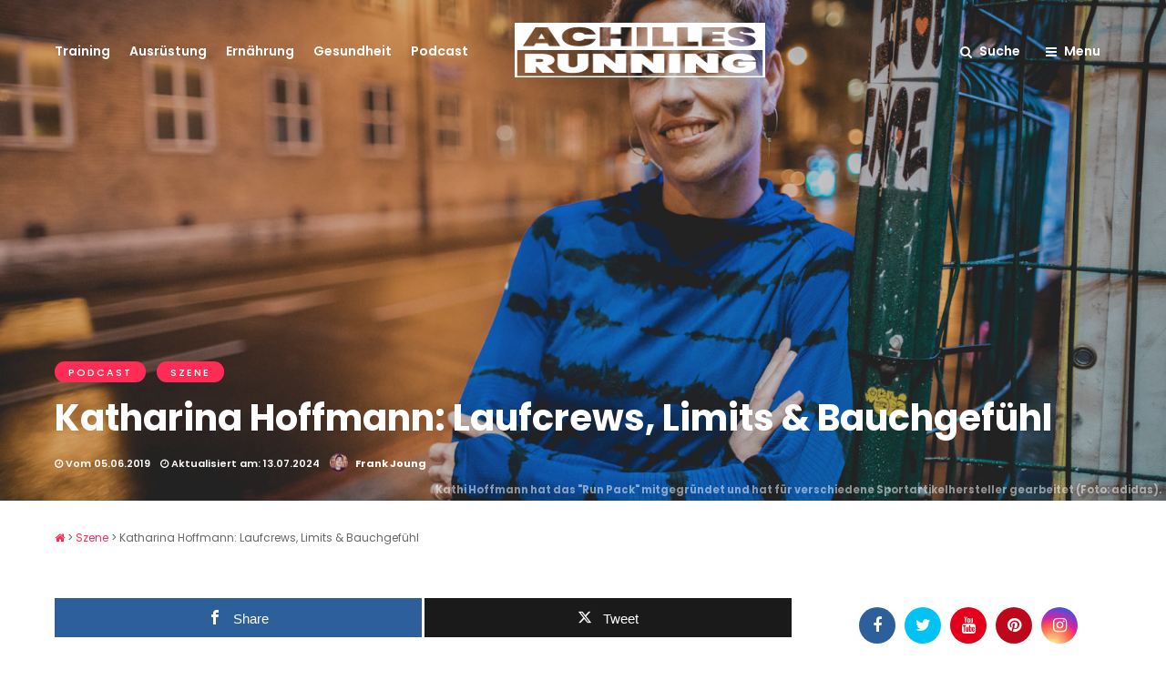

--- FILE ---
content_type: text/html; charset=UTF-8
request_url: https://www.achilles-running.de/katharina-hoffmann/
body_size: 44481
content:
<!DOCTYPE html>
<html lang="de" >
<head><meta charset="UTF-8" /><script>if(navigator.userAgent.match(/MSIE|Internet Explorer/i)||navigator.userAgent.match(/Trident\/7\..*?rv:11/i)){var href=document.location.href;if(!href.match(/[?&]nowprocket/)){if(href.indexOf("?")==-1){if(href.indexOf("#")==-1){document.location.href=href+"?nowprocket=1"}else{document.location.href=href.replace("#","?nowprocket=1#")}}else{if(href.indexOf("#")==-1){document.location.href=href+"&nowprocket=1"}else{document.location.href=href.replace("#","&nowprocket=1#")}}}}</script><script>(()=>{class RocketLazyLoadScripts{constructor(){this.v="2.0.3",this.userEvents=["keydown","keyup","mousedown","mouseup","mousemove","mouseover","mouseenter","mouseout","mouseleave","touchmove","touchstart","touchend","touchcancel","wheel","click","dblclick","input","visibilitychange"],this.attributeEvents=["onblur","onclick","oncontextmenu","ondblclick","onfocus","onmousedown","onmouseenter","onmouseleave","onmousemove","onmouseout","onmouseover","onmouseup","onmousewheel","onscroll","onsubmit"]}async t(){this.i(),this.o(),/iP(ad|hone)/.test(navigator.userAgent)&&this.h(),this.u(),this.l(this),this.m(),this.k(this),this.p(this),this._(),await Promise.all([this.R(),this.L()]),this.lastBreath=Date.now(),this.S(this),this.P(),this.D(),this.O(),this.M(),await this.C(this.delayedScripts.normal),await this.C(this.delayedScripts.defer),await this.C(this.delayedScripts.async),this.F("domReady"),await this.T(),await this.j(),await this.I(),this.F("windowLoad"),await this.A(),window.dispatchEvent(new Event("rocket-allScriptsLoaded")),this.everythingLoaded=!0,this.lastTouchEnd&&await new Promise((t=>setTimeout(t,500-Date.now()+this.lastTouchEnd))),this.H(),this.F("all"),this.U(),this.W()}i(){this.CSPIssue=sessionStorage.getItem("rocketCSPIssue"),document.addEventListener("securitypolicyviolation",(t=>{this.CSPIssue||"script-src-elem"!==t.violatedDirective||"data"!==t.blockedURI||(this.CSPIssue=!0,sessionStorage.setItem("rocketCSPIssue",!0))}),{isRocket:!0})}o(){window.addEventListener("pageshow",(t=>{this.persisted=t.persisted,this.realWindowLoadedFired=!0}),{isRocket:!0}),window.addEventListener("pagehide",(()=>{this.onFirstUserAction=null}),{isRocket:!0})}h(){let t;function e(e){t=e}window.addEventListener("touchstart",e,{isRocket:!0}),window.addEventListener("touchend",(function i(o){Math.abs(o.changedTouches[0].pageX-t.changedTouches[0].pageX)<10&&Math.abs(o.changedTouches[0].pageY-t.changedTouches[0].pageY)<10&&o.timeStamp-t.timeStamp<200&&(o.target.dispatchEvent(new PointerEvent("click",{target:o.target,bubbles:!0,cancelable:!0,detail:1})),event.preventDefault(),window.removeEventListener("touchstart",e,{isRocket:!0}),window.removeEventListener("touchend",i,{isRocket:!0}))}),{isRocket:!0})}q(t){this.userActionTriggered||("mousemove"!==t.type||this.firstMousemoveIgnored?"keyup"===t.type||"mouseover"===t.type||"mouseout"===t.type||(this.userActionTriggered=!0,this.onFirstUserAction&&this.onFirstUserAction()):this.firstMousemoveIgnored=!0),"click"===t.type&&t.preventDefault(),this.savedUserEvents.length>0&&(t.stopPropagation(),t.stopImmediatePropagation()),"touchstart"===this.lastEvent&&"touchend"===t.type&&(this.lastTouchEnd=Date.now()),"click"===t.type&&(this.lastTouchEnd=0),this.lastEvent=t.type,this.savedUserEvents.push(t)}u(){this.savedUserEvents=[],this.userEventHandler=this.q.bind(this),this.userEvents.forEach((t=>window.addEventListener(t,this.userEventHandler,{passive:!1,isRocket:!0})))}U(){this.userEvents.forEach((t=>window.removeEventListener(t,this.userEventHandler,{passive:!1,isRocket:!0}))),this.savedUserEvents.forEach((t=>{t.target.dispatchEvent(new window[t.constructor.name](t.type,t))}))}m(){this.eventsMutationObserver=new MutationObserver((t=>{const e="return false";for(const i of t){if("attributes"===i.type){const t=i.target.getAttribute(i.attributeName);t&&t!==e&&(i.target.setAttribute("data-rocket-"+i.attributeName,t),i.target["rocket"+i.attributeName]=new Function("event",t),i.target.setAttribute(i.attributeName,e))}"childList"===i.type&&i.addedNodes.forEach((t=>{if(t.nodeType===Node.ELEMENT_NODE)for(const i of t.attributes)this.attributeEvents.includes(i.name)&&i.value&&""!==i.value&&(t.setAttribute("data-rocket-"+i.name,i.value),t["rocket"+i.name]=new Function("event",i.value),t.setAttribute(i.name,e))}))}})),this.eventsMutationObserver.observe(document,{subtree:!0,childList:!0,attributeFilter:this.attributeEvents})}H(){this.eventsMutationObserver.disconnect(),this.attributeEvents.forEach((t=>{document.querySelectorAll("[data-rocket-"+t+"]").forEach((e=>{e.setAttribute(t,e.getAttribute("data-rocket-"+t)),e.removeAttribute("data-rocket-"+t)}))}))}k(t){Object.defineProperty(HTMLElement.prototype,"onclick",{get(){return this.rocketonclick||null},set(e){this.rocketonclick=e,this.setAttribute(t.everythingLoaded?"onclick":"data-rocket-onclick","this.rocketonclick(event)")}})}S(t){function e(e,i){let o=e[i];e[i]=null,Object.defineProperty(e,i,{get:()=>o,set(s){t.everythingLoaded?o=s:e["rocket"+i]=o=s}})}e(document,"onreadystatechange"),e(window,"onload"),e(window,"onpageshow");try{Object.defineProperty(document,"readyState",{get:()=>t.rocketReadyState,set(e){t.rocketReadyState=e},configurable:!0}),document.readyState="loading"}catch(t){console.log("WPRocket DJE readyState conflict, bypassing")}}l(t){this.originalAddEventListener=EventTarget.prototype.addEventListener,this.originalRemoveEventListener=EventTarget.prototype.removeEventListener,this.savedEventListeners=[],EventTarget.prototype.addEventListener=function(e,i,o){o&&o.isRocket||!t.B(e,this)&&!t.userEvents.includes(e)||t.B(e,this)&&!t.userActionTriggered||e.startsWith("rocket-")||t.everythingLoaded?t.originalAddEventListener.call(this,e,i,o):t.savedEventListeners.push({target:this,remove:!1,type:e,func:i,options:o})},EventTarget.prototype.removeEventListener=function(e,i,o){o&&o.isRocket||!t.B(e,this)&&!t.userEvents.includes(e)||t.B(e,this)&&!t.userActionTriggered||e.startsWith("rocket-")||t.everythingLoaded?t.originalRemoveEventListener.call(this,e,i,o):t.savedEventListeners.push({target:this,remove:!0,type:e,func:i,options:o})}}F(t){"all"===t&&(EventTarget.prototype.addEventListener=this.originalAddEventListener,EventTarget.prototype.removeEventListener=this.originalRemoveEventListener),this.savedEventListeners=this.savedEventListeners.filter((e=>{let i=e.type,o=e.target||window;return"domReady"===t&&"DOMContentLoaded"!==i&&"readystatechange"!==i||("windowLoad"===t&&"load"!==i&&"readystatechange"!==i&&"pageshow"!==i||(this.B(i,o)&&(i="rocket-"+i),e.remove?o.removeEventListener(i,e.func,e.options):o.addEventListener(i,e.func,e.options),!1))}))}p(t){let e;function i(e){return t.everythingLoaded?e:e.split(" ").map((t=>"load"===t||t.startsWith("load.")?"rocket-jquery-load":t)).join(" ")}function o(o){function s(e){const s=o.fn[e];o.fn[e]=o.fn.init.prototype[e]=function(){return this[0]===window&&t.userActionTriggered&&("string"==typeof arguments[0]||arguments[0]instanceof String?arguments[0]=i(arguments[0]):"object"==typeof arguments[0]&&Object.keys(arguments[0]).forEach((t=>{const e=arguments[0][t];delete arguments[0][t],arguments[0][i(t)]=e}))),s.apply(this,arguments),this}}if(o&&o.fn&&!t.allJQueries.includes(o)){const e={DOMContentLoaded:[],"rocket-DOMContentLoaded":[]};for(const t in e)document.addEventListener(t,(()=>{e[t].forEach((t=>t()))}),{isRocket:!0});o.fn.ready=o.fn.init.prototype.ready=function(i){function s(){parseInt(o.fn.jquery)>2?setTimeout((()=>i.bind(document)(o))):i.bind(document)(o)}return t.realDomReadyFired?!t.userActionTriggered||t.fauxDomReadyFired?s():e["rocket-DOMContentLoaded"].push(s):e.DOMContentLoaded.push(s),o([])},s("on"),s("one"),s("off"),t.allJQueries.push(o)}e=o}t.allJQueries=[],o(window.jQuery),Object.defineProperty(window,"jQuery",{get:()=>e,set(t){o(t)}})}P(){const t=new Map;document.write=document.writeln=function(e){const i=document.currentScript,o=document.createRange(),s=i.parentElement;let n=t.get(i);void 0===n&&(n=i.nextSibling,t.set(i,n));const c=document.createDocumentFragment();o.setStart(c,0),c.appendChild(o.createContextualFragment(e)),s.insertBefore(c,n)}}async R(){return new Promise((t=>{this.userActionTriggered?t():this.onFirstUserAction=t}))}async L(){return new Promise((t=>{document.addEventListener("DOMContentLoaded",(()=>{this.realDomReadyFired=!0,t()}),{isRocket:!0})}))}async I(){return this.realWindowLoadedFired?Promise.resolve():new Promise((t=>{window.addEventListener("load",t,{isRocket:!0})}))}M(){this.pendingScripts=[];this.scriptsMutationObserver=new MutationObserver((t=>{for(const e of t)e.addedNodes.forEach((t=>{"SCRIPT"!==t.tagName||t.noModule||t.isWPRocket||this.pendingScripts.push({script:t,promise:new Promise((e=>{const i=()=>{const i=this.pendingScripts.findIndex((e=>e.script===t));i>=0&&this.pendingScripts.splice(i,1),e()};t.addEventListener("load",i,{isRocket:!0}),t.addEventListener("error",i,{isRocket:!0}),setTimeout(i,1e3)}))})}))})),this.scriptsMutationObserver.observe(document,{childList:!0,subtree:!0})}async j(){await this.J(),this.pendingScripts.length?(await this.pendingScripts[0].promise,await this.j()):this.scriptsMutationObserver.disconnect()}D(){this.delayedScripts={normal:[],async:[],defer:[]},document.querySelectorAll("script[type$=rocketlazyloadscript]").forEach((t=>{t.hasAttribute("data-rocket-src")?t.hasAttribute("async")&&!1!==t.async?this.delayedScripts.async.push(t):t.hasAttribute("defer")&&!1!==t.defer||"module"===t.getAttribute("data-rocket-type")?this.delayedScripts.defer.push(t):this.delayedScripts.normal.push(t):this.delayedScripts.normal.push(t)}))}async _(){await this.L();let t=[];document.querySelectorAll("script[type$=rocketlazyloadscript][data-rocket-src]").forEach((e=>{let i=e.getAttribute("data-rocket-src");if(i&&!i.startsWith("data:")){i.startsWith("//")&&(i=location.protocol+i);try{const o=new URL(i).origin;o!==location.origin&&t.push({src:o,crossOrigin:e.crossOrigin||"module"===e.getAttribute("data-rocket-type")})}catch(t){}}})),t=[...new Map(t.map((t=>[JSON.stringify(t),t]))).values()],this.N(t,"preconnect")}async $(t){if(await this.G(),!0!==t.noModule||!("noModule"in HTMLScriptElement.prototype))return new Promise((e=>{let i;function o(){(i||t).setAttribute("data-rocket-status","executed"),e()}try{if(navigator.userAgent.includes("Firefox/")||""===navigator.vendor||this.CSPIssue)i=document.createElement("script"),[...t.attributes].forEach((t=>{let e=t.nodeName;"type"!==e&&("data-rocket-type"===e&&(e="type"),"data-rocket-src"===e&&(e="src"),i.setAttribute(e,t.nodeValue))})),t.text&&(i.text=t.text),t.nonce&&(i.nonce=t.nonce),i.hasAttribute("src")?(i.addEventListener("load",o,{isRocket:!0}),i.addEventListener("error",(()=>{i.setAttribute("data-rocket-status","failed-network"),e()}),{isRocket:!0}),setTimeout((()=>{i.isConnected||e()}),1)):(i.text=t.text,o()),i.isWPRocket=!0,t.parentNode.replaceChild(i,t);else{const i=t.getAttribute("data-rocket-type"),s=t.getAttribute("data-rocket-src");i?(t.type=i,t.removeAttribute("data-rocket-type")):t.removeAttribute("type"),t.addEventListener("load",o,{isRocket:!0}),t.addEventListener("error",(i=>{this.CSPIssue&&i.target.src.startsWith("data:")?(console.log("WPRocket: CSP fallback activated"),t.removeAttribute("src"),this.$(t).then(e)):(t.setAttribute("data-rocket-status","failed-network"),e())}),{isRocket:!0}),s?(t.fetchPriority="high",t.removeAttribute("data-rocket-src"),t.src=s):t.src="data:text/javascript;base64,"+window.btoa(unescape(encodeURIComponent(t.text)))}}catch(i){t.setAttribute("data-rocket-status","failed-transform"),e()}}));t.setAttribute("data-rocket-status","skipped")}async C(t){const e=t.shift();return e?(e.isConnected&&await this.$(e),this.C(t)):Promise.resolve()}O(){this.N([...this.delayedScripts.normal,...this.delayedScripts.defer,...this.delayedScripts.async],"preload")}N(t,e){this.trash=this.trash||[];let i=!0;var o=document.createDocumentFragment();t.forEach((t=>{const s=t.getAttribute&&t.getAttribute("data-rocket-src")||t.src;if(s&&!s.startsWith("data:")){const n=document.createElement("link");n.href=s,n.rel=e,"preconnect"!==e&&(n.as="script",n.fetchPriority=i?"high":"low"),t.getAttribute&&"module"===t.getAttribute("data-rocket-type")&&(n.crossOrigin=!0),t.crossOrigin&&(n.crossOrigin=t.crossOrigin),t.integrity&&(n.integrity=t.integrity),t.nonce&&(n.nonce=t.nonce),o.appendChild(n),this.trash.push(n),i=!1}})),document.head.appendChild(o)}W(){this.trash.forEach((t=>t.remove()))}async T(){try{document.readyState="interactive"}catch(t){}this.fauxDomReadyFired=!0;try{await this.G(),document.dispatchEvent(new Event("rocket-readystatechange")),await this.G(),document.rocketonreadystatechange&&document.rocketonreadystatechange(),await this.G(),document.dispatchEvent(new Event("rocket-DOMContentLoaded")),await this.G(),window.dispatchEvent(new Event("rocket-DOMContentLoaded"))}catch(t){console.error(t)}}async A(){try{document.readyState="complete"}catch(t){}try{await this.G(),document.dispatchEvent(new Event("rocket-readystatechange")),await this.G(),document.rocketonreadystatechange&&document.rocketonreadystatechange(),await this.G(),window.dispatchEvent(new Event("rocket-load")),await this.G(),window.rocketonload&&window.rocketonload(),await this.G(),this.allJQueries.forEach((t=>t(window).trigger("rocket-jquery-load"))),await this.G();const t=new Event("rocket-pageshow");t.persisted=this.persisted,window.dispatchEvent(t),await this.G(),window.rocketonpageshow&&window.rocketonpageshow({persisted:this.persisted})}catch(t){console.error(t)}}async G(){Date.now()-this.lastBreath>45&&(await this.J(),this.lastBreath=Date.now())}async J(){return document.hidden?new Promise((t=>setTimeout(t))):new Promise((t=>requestAnimationFrame(t)))}B(t,e){return e===document&&"readystatechange"===t||(e===document&&"DOMContentLoaded"===t||(e===window&&"DOMContentLoaded"===t||(e===window&&"load"===t||e===window&&"pageshow"===t)))}static run(){(new RocketLazyLoadScripts).t()}}RocketLazyLoadScripts.run()})();</script>

<link rel="profile" href="http://gmpg.org/xfn/11" />
<link rel="pingback" href="https://www.achilles-running.de/xmlrpc.php" />
<!-- Facebook Pixel Code -->
<script type="rocketlazyloadscript">
  !function(f,b,e,v,n,t,s)
  {if(f.fbq)return;n=f.fbq=function(){n.callMethod?
  n.callMethod.apply(n,arguments):n.queue.push(arguments)};
  if(!f._fbq)f._fbq=n;n.push=n;n.loaded=!0;n.version='2.0';
  n.queue=[];t=b.createElement(e);t.async=!0;
  t.src=v;s=b.getElementsByTagName(e)[0];
  s.parentNode.insertBefore(t,s)}(window, document,'script',
  'https://connect.facebook.net/en_US/fbevents.js');
  fbq('init', '244842973503734');
  fbq('track', 'PageView');
</script>
<noscript><img height="1" width="1" style="display:none"
  src="https://www.facebook.com/tr?id=244842973503734&ev=PageView&noscript=1"
/></noscript>
<!-- End Facebook Pixel Code -->

<meta name='robots' content='index, follow, max-image-preview:large, max-snippet:-1, max-video-preview:-1' />
	<style>img:is([sizes="auto" i], [sizes^="auto," i]) { contain-intrinsic-size: 3000px 1500px }</style>
	
<!-- Google Tag Manager for WordPress by gtm4wp.com -->
<script data-cfasync="false" data-pagespeed-no-defer>
	var gtm4wp_datalayer_name = "dataLayer";
	var dataLayer = dataLayer || [];
</script>
<!-- End Google Tag Manager for WordPress by gtm4wp.com -->
	<!-- This site is optimized with the Yoast SEO Premium plugin v25.2 (Yoast SEO v25.2) - https://yoast.com/wordpress/plugins/seo/ -->
	<title>Katharina Hoffmann: Laufcrews, Limits &amp; Bauchgefühl - Achilles Running</title>
<link rel="preload" as="font" href="https://www.achilles-running.de/wp-content/themes/grandmagazine/fonts/fontawesome-webfont.woff2?v=4.6.3" crossorigin><link rel="preload" data-rocket-preload as="image" href="https://www.achilles-running.de/wp-content/uploads/2019/06/kathi_hoffmann_portrait_-1620x1080.jpg" fetchpriority="high">
	<meta name="description" content="Nicht nur träumen, machen! Nimm dir etwas vor, vor dem du Angst hast. Kathi Hoffmann hat das geschafft: Sie bringt Ideen und Menschen zum Laufen." />
	<link rel="canonical" href="https://www.achilles-running.de/katharina-hoffmann/" />
	<meta property="og:locale" content="de_DE" />
	<meta property="og:type" content="article" />
	<meta property="og:title" content="Katharina Hoffmann: Laufcrews, Limits &amp; Bauchgefühl" />
	<meta property="og:description" content="&quot;Nimm dir etwas vor, vor dem du Angst hast&quot; Viele träumen davon, aus ihrer Leidenschaft einen Beruf zu machen. Katharina Hoffmann hat das geschafft. Sie" />
	<meta property="og:url" content="https://www.achilles-running.de/katharina-hoffmann/" />
	<meta property="og:site_name" content="Achilles Running" />
	<meta property="article:publisher" content="https://www.facebook.com/achillesrunning/" />
	<meta property="article:published_time" content="2019-06-05T09:16:10+00:00" />
	<meta property="article:modified_time" content="2024-07-13T01:39:13+00:00" />
	<meta property="og:image" content="https://www.achilles-running.de/wp-content/uploads/2019/06/kathi_hoffmann_portrait_.jpg" />
	<meta property="og:image:width" content="2000" />
	<meta property="og:image:height" content="1333" />
	<meta property="og:image:type" content="image/jpeg" />
	<meta name="author" content="Frank Joung" />
	<meta name="twitter:card" content="summary_large_image" />
	<meta name="twitter:creator" content="@achillesrunnin" />
	<meta name="twitter:site" content="@achillesrunnin" />
	<meta name="twitter:label1" content="Verfasst von" />
	<meta name="twitter:data1" content="Frank Joung" />
	<meta name="twitter:label2" content="Geschätzte Lesezeit" />
	<meta name="twitter:data2" content="2 Minuten" />
	<!-- / Yoast SEO Premium plugin. -->


<link rel='dns-prefetch' href='//www.google.com' />
<link rel='dns-prefetch' href='//ads.achilles-running.de' />

<link rel='dns-prefetch' href='//google.com' />
<link rel='dns-prefetch' href='//analytics.el-pato.de' />
<link rel='dns-prefetch' href='//connect.facebook.net' />
<link rel='dns-prefetch' href='//facebook.com' />



<link rel="alternate" type="application/rss+xml" title="Achilles Running &raquo; Feed" href="https://www.achilles-running.de/feed/" />
<link rel="alternate" type="application/rss+xml" title="Achilles Running &raquo; Kommentar-Feed" href="https://www.achilles-running.de/comments/feed/" />
<meta name="viewport" content="width=device-width, initial-scale=1, maximum-scale=1" /><meta name="format-detection" content="telephone=no"><meta property="og:type" content="article" /><meta property="og:title" content="Katharina Hoffmann: Laufcrews, Limits &amp; Bauchgefühl"/><meta property="og:url" content="https://www.achilles-running.de/katharina-hoffmann/"/><meta property="og:description" content=""/><meta property="og:image" content="https://www.achilles-running.de/wp-content/uploads/2019/06/kathi_hoffmann_portrait_-600x454.jpg"/><link rel='stylesheet' id='mec-select2-style-css' href='https://www.achilles-running.de/wp-content/plugins/modern-events-calendar-lite/assets/packages/select2/select2.min.css' type='text/css' media='all' />
<link data-minify="1" rel='stylesheet' id='mec-font-icons-css' href='https://www.achilles-running.de/wp-content/cache/min/1/wp-content/plugins/modern-events-calendar-lite/assets/css/iconfonts.css?ver=1720427264' type='text/css' media='all' />
<link data-minify="1" rel='stylesheet' id='mec-frontend-style-css' href='https://www.achilles-running.de/wp-content/cache/min/1/wp-content/plugins/modern-events-calendar-lite/assets/css/frontend.min.css?ver=1720427264' type='text/css' media='all' />
<link data-minify="1" rel='stylesheet' id='mec-tooltip-style-css' href='https://www.achilles-running.de/wp-content/cache/min/1/wp-content/plugins/modern-events-calendar-lite/assets/packages/tooltip/tooltip.css?ver=1720427264' type='text/css' media='all' />
<link rel='stylesheet' id='mec-tooltip-shadow-style-css' href='https://www.achilles-running.de/wp-content/plugins/modern-events-calendar-lite/assets/packages/tooltip/tooltipster-sideTip-shadow.min.css' type='text/css' media='all' />
<link data-minify="1" rel='stylesheet' id='featherlight-css' href='https://www.achilles-running.de/wp-content/cache/min/1/wp-content/plugins/modern-events-calendar-lite/assets/packages/featherlight/featherlight.css?ver=1720427264' type='text/css' media='all' />
<link rel='stylesheet' id='mec-lity-style-css' href='https://www.achilles-running.de/wp-content/plugins/modern-events-calendar-lite/assets/packages/lity/lity.min.css' type='text/css' media='all' />
<link data-minify="1" rel='stylesheet' id='mec-general-calendar-style-css' href='https://www.achilles-running.de/wp-content/cache/min/1/wp-content/plugins/modern-events-calendar-lite/assets/css/mec-general-calendar.css?ver=1720427264' type='text/css' media='all' />
<style id='wp-emoji-styles-inline-css' type='text/css'>

	img.wp-smiley, img.emoji {
		display: inline !important;
		border: none !important;
		box-shadow: none !important;
		height: 1em !important;
		width: 1em !important;
		margin: 0 0.07em !important;
		vertical-align: -0.1em !important;
		background: none !important;
		padding: 0 !important;
	}
</style>
<link rel='stylesheet' id='wp-block-library-css' href='https://www.achilles-running.de/wp-includes/css/dist/block-library/style.min.css' type='text/css' media='all' />
<style id='classic-theme-styles-inline-css' type='text/css'>
/*! This file is auto-generated */
.wp-block-button__link{color:#fff;background-color:#32373c;border-radius:9999px;box-shadow:none;text-decoration:none;padding:calc(.667em + 2px) calc(1.333em + 2px);font-size:1.125em}.wp-block-file__button{background:#32373c;color:#fff;text-decoration:none}
</style>
<link data-minify="1" rel='stylesheet' id='a-z-listing-block-css' href='https://www.achilles-running.de/wp-content/cache/min/1/wp-content/plugins/a-z-listing/css/a-z-listing-default.css?ver=1720427264' type='text/css' media='all' />
<style id='safe-svg-svg-icon-style-inline-css' type='text/css'>
.safe-svg-cover{text-align:center}.safe-svg-cover .safe-svg-inside{display:inline-block;max-width:100%}.safe-svg-cover svg{height:100%;max-height:100%;max-width:100%;width:100%}

</style>
<link data-minify="1" rel='stylesheet' id='wpcd-frontend-style-css' href='https://www.achilles-running.de/wp-content/cache/min/1/wp-content/plugins/wp-coupons-and-deals/build/style-index.css?ver=1749041343' type='text/css' media='' />
<style id='global-styles-inline-css' type='text/css'>
:root{--wp--preset--aspect-ratio--square: 1;--wp--preset--aspect-ratio--4-3: 4/3;--wp--preset--aspect-ratio--3-4: 3/4;--wp--preset--aspect-ratio--3-2: 3/2;--wp--preset--aspect-ratio--2-3: 2/3;--wp--preset--aspect-ratio--16-9: 16/9;--wp--preset--aspect-ratio--9-16: 9/16;--wp--preset--color--black: #000000;--wp--preset--color--cyan-bluish-gray: #abb8c3;--wp--preset--color--white: #ffffff;--wp--preset--color--pale-pink: #f78da7;--wp--preset--color--vivid-red: #cf2e2e;--wp--preset--color--luminous-vivid-orange: #ff6900;--wp--preset--color--luminous-vivid-amber: #fcb900;--wp--preset--color--light-green-cyan: #7bdcb5;--wp--preset--color--vivid-green-cyan: #00d084;--wp--preset--color--pale-cyan-blue: #8ed1fc;--wp--preset--color--vivid-cyan-blue: #0693e3;--wp--preset--color--vivid-purple: #9b51e0;--wp--preset--gradient--vivid-cyan-blue-to-vivid-purple: linear-gradient(135deg,rgba(6,147,227,1) 0%,rgb(155,81,224) 100%);--wp--preset--gradient--light-green-cyan-to-vivid-green-cyan: linear-gradient(135deg,rgb(122,220,180) 0%,rgb(0,208,130) 100%);--wp--preset--gradient--luminous-vivid-amber-to-luminous-vivid-orange: linear-gradient(135deg,rgba(252,185,0,1) 0%,rgba(255,105,0,1) 100%);--wp--preset--gradient--luminous-vivid-orange-to-vivid-red: linear-gradient(135deg,rgba(255,105,0,1) 0%,rgb(207,46,46) 100%);--wp--preset--gradient--very-light-gray-to-cyan-bluish-gray: linear-gradient(135deg,rgb(238,238,238) 0%,rgb(169,184,195) 100%);--wp--preset--gradient--cool-to-warm-spectrum: linear-gradient(135deg,rgb(74,234,220) 0%,rgb(151,120,209) 20%,rgb(207,42,186) 40%,rgb(238,44,130) 60%,rgb(251,105,98) 80%,rgb(254,248,76) 100%);--wp--preset--gradient--blush-light-purple: linear-gradient(135deg,rgb(255,206,236) 0%,rgb(152,150,240) 100%);--wp--preset--gradient--blush-bordeaux: linear-gradient(135deg,rgb(254,205,165) 0%,rgb(254,45,45) 50%,rgb(107,0,62) 100%);--wp--preset--gradient--luminous-dusk: linear-gradient(135deg,rgb(255,203,112) 0%,rgb(199,81,192) 50%,rgb(65,88,208) 100%);--wp--preset--gradient--pale-ocean: linear-gradient(135deg,rgb(255,245,203) 0%,rgb(182,227,212) 50%,rgb(51,167,181) 100%);--wp--preset--gradient--electric-grass: linear-gradient(135deg,rgb(202,248,128) 0%,rgb(113,206,126) 100%);--wp--preset--gradient--midnight: linear-gradient(135deg,rgb(2,3,129) 0%,rgb(40,116,252) 100%);--wp--preset--font-size--small: 13px;--wp--preset--font-size--medium: 20px;--wp--preset--font-size--large: 36px;--wp--preset--font-size--x-large: 42px;--wp--preset--spacing--20: 0.44rem;--wp--preset--spacing--30: 0.67rem;--wp--preset--spacing--40: 1rem;--wp--preset--spacing--50: 1.5rem;--wp--preset--spacing--60: 2.25rem;--wp--preset--spacing--70: 3.38rem;--wp--preset--spacing--80: 5.06rem;--wp--preset--shadow--natural: 6px 6px 9px rgba(0, 0, 0, 0.2);--wp--preset--shadow--deep: 12px 12px 50px rgba(0, 0, 0, 0.4);--wp--preset--shadow--sharp: 6px 6px 0px rgba(0, 0, 0, 0.2);--wp--preset--shadow--outlined: 6px 6px 0px -3px rgba(255, 255, 255, 1), 6px 6px rgba(0, 0, 0, 1);--wp--preset--shadow--crisp: 6px 6px 0px rgba(0, 0, 0, 1);}:where(.is-layout-flex){gap: 0.5em;}:where(.is-layout-grid){gap: 0.5em;}body .is-layout-flex{display: flex;}.is-layout-flex{flex-wrap: wrap;align-items: center;}.is-layout-flex > :is(*, div){margin: 0;}body .is-layout-grid{display: grid;}.is-layout-grid > :is(*, div){margin: 0;}:where(.wp-block-columns.is-layout-flex){gap: 2em;}:where(.wp-block-columns.is-layout-grid){gap: 2em;}:where(.wp-block-post-template.is-layout-flex){gap: 1.25em;}:where(.wp-block-post-template.is-layout-grid){gap: 1.25em;}.has-black-color{color: var(--wp--preset--color--black) !important;}.has-cyan-bluish-gray-color{color: var(--wp--preset--color--cyan-bluish-gray) !important;}.has-white-color{color: var(--wp--preset--color--white) !important;}.has-pale-pink-color{color: var(--wp--preset--color--pale-pink) !important;}.has-vivid-red-color{color: var(--wp--preset--color--vivid-red) !important;}.has-luminous-vivid-orange-color{color: var(--wp--preset--color--luminous-vivid-orange) !important;}.has-luminous-vivid-amber-color{color: var(--wp--preset--color--luminous-vivid-amber) !important;}.has-light-green-cyan-color{color: var(--wp--preset--color--light-green-cyan) !important;}.has-vivid-green-cyan-color{color: var(--wp--preset--color--vivid-green-cyan) !important;}.has-pale-cyan-blue-color{color: var(--wp--preset--color--pale-cyan-blue) !important;}.has-vivid-cyan-blue-color{color: var(--wp--preset--color--vivid-cyan-blue) !important;}.has-vivid-purple-color{color: var(--wp--preset--color--vivid-purple) !important;}.has-black-background-color{background-color: var(--wp--preset--color--black) !important;}.has-cyan-bluish-gray-background-color{background-color: var(--wp--preset--color--cyan-bluish-gray) !important;}.has-white-background-color{background-color: var(--wp--preset--color--white) !important;}.has-pale-pink-background-color{background-color: var(--wp--preset--color--pale-pink) !important;}.has-vivid-red-background-color{background-color: var(--wp--preset--color--vivid-red) !important;}.has-luminous-vivid-orange-background-color{background-color: var(--wp--preset--color--luminous-vivid-orange) !important;}.has-luminous-vivid-amber-background-color{background-color: var(--wp--preset--color--luminous-vivid-amber) !important;}.has-light-green-cyan-background-color{background-color: var(--wp--preset--color--light-green-cyan) !important;}.has-vivid-green-cyan-background-color{background-color: var(--wp--preset--color--vivid-green-cyan) !important;}.has-pale-cyan-blue-background-color{background-color: var(--wp--preset--color--pale-cyan-blue) !important;}.has-vivid-cyan-blue-background-color{background-color: var(--wp--preset--color--vivid-cyan-blue) !important;}.has-vivid-purple-background-color{background-color: var(--wp--preset--color--vivid-purple) !important;}.has-black-border-color{border-color: var(--wp--preset--color--black) !important;}.has-cyan-bluish-gray-border-color{border-color: var(--wp--preset--color--cyan-bluish-gray) !important;}.has-white-border-color{border-color: var(--wp--preset--color--white) !important;}.has-pale-pink-border-color{border-color: var(--wp--preset--color--pale-pink) !important;}.has-vivid-red-border-color{border-color: var(--wp--preset--color--vivid-red) !important;}.has-luminous-vivid-orange-border-color{border-color: var(--wp--preset--color--luminous-vivid-orange) !important;}.has-luminous-vivid-amber-border-color{border-color: var(--wp--preset--color--luminous-vivid-amber) !important;}.has-light-green-cyan-border-color{border-color: var(--wp--preset--color--light-green-cyan) !important;}.has-vivid-green-cyan-border-color{border-color: var(--wp--preset--color--vivid-green-cyan) !important;}.has-pale-cyan-blue-border-color{border-color: var(--wp--preset--color--pale-cyan-blue) !important;}.has-vivid-cyan-blue-border-color{border-color: var(--wp--preset--color--vivid-cyan-blue) !important;}.has-vivid-purple-border-color{border-color: var(--wp--preset--color--vivid-purple) !important;}.has-vivid-cyan-blue-to-vivid-purple-gradient-background{background: var(--wp--preset--gradient--vivid-cyan-blue-to-vivid-purple) !important;}.has-light-green-cyan-to-vivid-green-cyan-gradient-background{background: var(--wp--preset--gradient--light-green-cyan-to-vivid-green-cyan) !important;}.has-luminous-vivid-amber-to-luminous-vivid-orange-gradient-background{background: var(--wp--preset--gradient--luminous-vivid-amber-to-luminous-vivid-orange) !important;}.has-luminous-vivid-orange-to-vivid-red-gradient-background{background: var(--wp--preset--gradient--luminous-vivid-orange-to-vivid-red) !important;}.has-very-light-gray-to-cyan-bluish-gray-gradient-background{background: var(--wp--preset--gradient--very-light-gray-to-cyan-bluish-gray) !important;}.has-cool-to-warm-spectrum-gradient-background{background: var(--wp--preset--gradient--cool-to-warm-spectrum) !important;}.has-blush-light-purple-gradient-background{background: var(--wp--preset--gradient--blush-light-purple) !important;}.has-blush-bordeaux-gradient-background{background: var(--wp--preset--gradient--blush-bordeaux) !important;}.has-luminous-dusk-gradient-background{background: var(--wp--preset--gradient--luminous-dusk) !important;}.has-pale-ocean-gradient-background{background: var(--wp--preset--gradient--pale-ocean) !important;}.has-electric-grass-gradient-background{background: var(--wp--preset--gradient--electric-grass) !important;}.has-midnight-gradient-background{background: var(--wp--preset--gradient--midnight) !important;}.has-small-font-size{font-size: var(--wp--preset--font-size--small) !important;}.has-medium-font-size{font-size: var(--wp--preset--font-size--medium) !important;}.has-large-font-size{font-size: var(--wp--preset--font-size--large) !important;}.has-x-large-font-size{font-size: var(--wp--preset--font-size--x-large) !important;}
:where(.wp-block-post-template.is-layout-flex){gap: 1.25em;}:where(.wp-block-post-template.is-layout-grid){gap: 1.25em;}
:where(.wp-block-columns.is-layout-flex){gap: 2em;}:where(.wp-block-columns.is-layout-grid){gap: 2em;}
:root :where(.wp-block-pullquote){font-size: 1.5em;line-height: 1.6;}
</style>
<link data-minify="1" rel='stylesheet' id='adventskalender-style-css' href='https://www.achilles-running.de/wp-content/cache/min/1/wp-content/plugins/adventskalender/assets/css/frontend.css?ver=1720427264' type='text/css' media='all' />
<link data-minify="1" rel='stylesheet' id='mashsb-styles-css' href='https://www.achilles-running.de/wp-content/cache/min/1/wp-content/plugins/mashsharer/assets/css/mashsb.min.css?ver=1720427264' type='text/css' media='all' />
<style id='mashsb-styles-inline-css' type='text/css'>
.mashsb-count {color:#cccccc;}@media only screen and (min-width:568px){.mashsb-buttons a {min-width: 177px;}}
</style>
<link data-minify="1" rel='stylesheet' id='mc4wp-form-themes-css' href='https://www.achilles-running.de/wp-content/cache/min/1/wp-content/plugins/mailchimp-for-wp/assets/css/form-themes.css?ver=1720427264' type='text/css' media='all' />
<link data-minify="1" rel='stylesheet' id='grandmagazine-reset-css-css' href='https://www.achilles-running.de/wp-content/cache/min/1/wp-content/themes/grandmagazine/css/reset.css?ver=1720427264' type='text/css' media='all' />
<link data-minify="1" rel='stylesheet' id='grandmagazine-wordpress-css-css' href='https://www.achilles-running.de/wp-content/cache/min/1/wp-content/themes/grandmagazine/css/wordpress.css?ver=1720427264' type='text/css' media='all' />
<link data-minify="1" rel='stylesheet' id='grandmagazine-animation-css' href='https://www.achilles-running.de/wp-content/cache/min/1/wp-content/themes/grandmagazine/css/animation.css?ver=1720427264' type='text/css' media='all' />
<link data-minify="1" rel='stylesheet' id='magnific-css' href='https://www.achilles-running.de/wp-content/cache/min/1/wp-content/themes/grandmagazine/css/magnific-popup.css?ver=1720427264' type='text/css' media='all' />
<link data-minify="1" rel='stylesheet' id='grandmagazine-jquery-ui-css-css' href='https://www.achilles-running.de/wp-content/cache/min/1/wp-content/themes/grandmagazine/css/jqueryui/custom.css?ver=1720427264' type='text/css' media='all' />
<link data-minify="1" rel='stylesheet' id='flexslider-css' href='https://www.achilles-running.de/wp-content/cache/min/1/wp-content/themes/grandmagazine/js/flexslider/flexslider.css?ver=1720427264' type='text/css' media='all' />
<link data-minify="1" rel='stylesheet' id='tooltipster-css' href='https://www.achilles-running.de/wp-content/cache/min/1/wp-content/themes/grandmagazine/css/tooltipster.css?ver=1720427264' type='text/css' media='all' />
<link data-minify="1" rel='stylesheet' id='grandmagazine-screen-css-css' href='https://www.achilles-running.de/wp-content/cache/min/1/wp-content/themes/grandmagazine/css/screen.css?ver=1720427264' type='text/css' media='all' />
<link data-minify="1" rel='stylesheet' id='grandmagazine-fonts-css' href='https://www.achilles-running.de/wp-content/cache/min/1/wp-content/uploads/omgf/grandmagazine-fonts/grandmagazine-fonts.css?ver=1720427264' type='text/css' media='all' />
<link data-minify="1" rel='stylesheet' id='fontawesome-css' href='https://www.achilles-running.de/wp-content/cache/min/1/wp-content/themes/grandmagazine/css/font-awesome.min.css?ver=1720427264' type='text/css' media='all' />
<link rel='stylesheet' id='grandmagazine-script-custom-css-css' href='https://www.achilles-running.de/wp-admin/admin-ajax.php?action=grandmagazine_script_custom_css' type='text/css' media='all' />
<link data-minify="1" rel='stylesheet' id='dashicons-css' href='https://www.achilles-running.de/wp-content/cache/min/1/wp-includes/css/dashicons.min.css?ver=1720427264' type='text/css' media='all' />
<link data-minify="1" rel='stylesheet' id='a-z-listing-css' href='https://www.achilles-running.de/wp-content/cache/min/1/wp-content/plugins/a-z-listing/css/a-z-listing-default.css?ver=1720427264' type='text/css' media='all' />
<link rel='stylesheet' id='borlabs-cookie-css' href='https://www.achilles-running.de/wp-content/cache/borlabs-cookie/borlabs-cookie_1_de.css' type='text/css' media='all' />
<link rel='stylesheet' id='wpcd-style-css' href='https://www.achilles-running.de/wp-content/plugins/wp-coupons-and-deals/assets/css/dist/style.min.css' type='text/css' media='all' />
<style id='wpcd-style-inline-css' type='text/css'>
 .coupon-type { background-color: #ff2d55; } .deal-type { background-color: #ff2d55; } .wpcd-coupon { border-color: #666666; } 
.wpcd-coupon { background: unset; } .wpcd-btn { border: 1px solid #ccc; color: #ff2d55; background: #fff; padding: 10px; text-transform: uppercase; } a.wpcd-btn:hover { box-shadow: none; color: #ff2d55; } .wpcd-coupon-button:hover { color: #ff2d55; background-color: #ffffff; border-color: #ff2d55; } .wpcd-deal-button:hover { color: #ff2d55; background-color: #ffffff; border-color: #ff2d55; } .wpcd_coupon_icon { display: none; } .wpcd_deal_icon { display: none; }
</style>
<link data-minify="1" rel='stylesheet' id='grandmagazine-script-responsive-css-css' href='https://www.achilles-running.de/wp-content/cache/min/1/wp-content/themes/grandmagazine/css/grid.css?ver=1720427264' type='text/css' media='all' />
<link data-minify="1" rel='stylesheet' id='ar_style-css' href='https://www.achilles-running.de/wp-content/cache/min/1/wp-content/themes/grandmagazine-child/style.css?ver=1720427264' type='text/css' media='all' />
<link data-minify="1" rel='stylesheet' id='kirki_google_fonts-css' href='https://www.achilles-running.de/wp-content/cache/min/1/wp-content/uploads/omgf/kirki_google_fonts/kirki_google_fonts.css?ver=1720427264' type='text/css' media='all' />
<link data-minify="1" rel='stylesheet' id='sib-front-css-css' href='https://www.achilles-running.de/wp-content/cache/min/1/wp-content/plugins/mailin/css/mailin-front.css?ver=1720427264' type='text/css' media='all' />
<link rel='stylesheet' id='kirki-styles-global-css' href='https://www.achilles-running.de/wp-content/themes/grandmagazine/modules/kirki/assets/css/kirki-styles.css' type='text/css' media='all' />
<style id='kirki-styles-global-inline-css' type='text/css'>
body, input[type=text], input[type=email], input[type=url], input[type=password], textarea{font-family:Poppins, Helvetica, Arial, sans-serif;}body, input[type=text], input[type=password], input[type=email], input[type=url], input[type=date], textarea{font-size:15px;}h1, h2, h3, h4, h5, h6, h7, .page_tagline, .author_label, blockquote, #post_filter li a{font-family:Poppins, Helvetica, Arial, sans-serif;}h1, h2, h3, h4, h5, h6, h7{font-weight:700;letter-spacing:0px;}h1{font-size:34px;}h2{font-size:26px;}h3{font-size:20px;}h4{font-size:18px;}h5{font-size:18px;}h6{font-size:16px;}.post_info_cat a, #post_info_bar #post_indicator, #post_filter li a.filter_active, .post_circle_thumb .popular_order, .post_share_text, .post_excerpt.post_tag a:hover{background:#ff2d55;}#page_content_wrapper .sidebar .content .sidebar_widget li.widget_mc4wp_form_widget h2.widgettitle, #footer ul.sidebar_widget > li.widget_mc4wp_form_widget h2.widgettitle, .mobile_menu_wrapper .sidebar_wrapper .sidebar .content .sidebar_widget li.widget_mc4wp_form_widget h2.widgettitle, .mashsb-count, #page_caption .return_home, blockquote:before{color:#ff2d55;}#page_caption .return_home, .post_share_text, blockquote:after, blockquote:after, .post_excerpt.post_tag a:hover{border-color:#ff2d55;}body, #gallery_lightbox h2, .slider_wrapper .gallery_image_caption h2, .post_info a{color:#666666;}::selection{background-color:#666666;}a, .post_header h5 a:hover, .post_header h3 a:hover, .post_header.grid h6 a:hover, .post_header.fullwidth h4 a:hover, .post_header h5 a:hover{color:#ff2d55;}.post_info_cat a:hover{background:#ff2d55;}a:hover, a:active, .post_info_comment a i{color:#FF2D55;}h1, h2, h3, h4, h5, pre, code, tt, blockquote, .post_header h5 a, .post_header h3 a, .post_header.grid h6 a, .post_header.fullwidth h4 a, .post_header h5 a, blockquote, .site_loading_logo_item i, .post_excerpt.post_tag a, .readmore, #autocomplete li:not(.view_all) a, .browse_category_wrapper li a .browse_category_name{color:#000000;}#social_share_wrapper, hr, #social_share_wrapper, .post.type-post, .comment .right, .widget_tag_cloud div a, .meta-tags a, .tag_cloud a, #footer, #post_more_wrapper, #page_content_wrapper .inner .sidebar_wrapper ul.sidebar_widget li.widget_nav_menu ul.menu li.current-menu-item a, .page_content_wrapper .inner .sidebar_wrapper ul.sidebar_widget li.widget_nav_menu ul.menu li.current-menu-item a, #autocomplete, .page_tagline, .fullwidth_comment_wrapper, #page_content_wrapper .sidebar .content .sidebar_widget li h2.widgettitle, h2.widgettitle, h5.widgettitle, .pagination, .loaded_no_results, .loading_button_wrapper, #page_caption, .comment{border-color:#e1e1e1;}input[type=text], input[type=password], input[type=email], input[type=url], textarea{background-color:#EFEFEF;color:#444444;border-color:#EFEFEF;}input[type=text]:focus, input[type=password]:focus, input[type=email]:focus, input[type=url]:focus, textarea:focus{border-color:#f0f0f0;background:#f0f0f0;}input[type=submit], input[type=button], a.button, .button{font-family:Poppins, Helvetica, Arial, sans-serif;}input[type=submit], input[type=button], a.button, .button, .pagination a:hover, #toTop, #close_mobile_menu, #close_search, #close_browse, .woocommerce #respond input#submit.alt, .woocommerce a.button.alt, .woocommerce button.button.alt, .woocommerce input.button.alt{background-color:#ff2d55;}.readmore:hover{border-color:#ff2d55;color:#ff2d55;}input[type=submit], input[type=button], a.button, .button, #toTop, #close_mobile_menu, #close_search, #close_browse, .woocommerce #respond input#submit.alt, .woocommerce a.button.alt, .woocommerce button.button.alt, .woocommerce input.button.alt{color:#ffffff;border-color:#ff2d55;}.frame_top, .frame_bottom, .frame_left, .frame_right{background:#000000;}#menu_wrapper .nav ul li a, #menu_wrapper div .nav li > a, #logo_right_button a{font-family:Poppins, Helvetica, Arial, sans-serif;font-size:14px;font-weight:600;letter-spacing:0px;text-transform:none;color:#ffffff;}#menu_wrapper .nav ul li a.hover, #menu_wrapper .nav ul li a:hover, #menu_wrapper div .nav li a.hover, #menu_wrapper div .nav li a:hover{color:#FF2D55;}#menu_wrapper div .nav > li.current-menu-item > a, #menu_wrapper div .nav > li.current-menu-parent > a, #menu_wrapper div .nav > li.current-menu-ancestor > a{color:#FF2D55;}.top_bar{background:#000000;}#menu_wrapper .nav ul li ul li a, #menu_wrapper div .nav li ul li a, #menu_wrapper div .nav li.current-menu-parent ul li a{font-size:12px;font-weight:500;letter-spacing:0px;text-transform:none;color:#000000;}#menu_wrapper .nav ul li ul li a:hover, #menu_wrapper div .nav li ul li a:hover, #menu_wrapper div .nav li.current-menu-parent ul li a:hover, #menu_wrapper .nav ul li.megamenu ul li ul li a:hover, #menu_wrapper div .nav li.megamenu ul li ul li a:hover, #menu_wrapper .nav ul li.megamenu ul li ul li a:active, #menu_wrapper div .nav li.megamenu ul li ul li a:active{color:#FF2D55;background:#ffffff;}#menu_wrapper .nav ul li ul, #menu_wrapper div .nav li ul{background:#ffffff;}.above_top_bar{background:#000000;}#top_menu li a, .top_contact_info, .top_contact_info i, .top_contact_info a, .top_contact_info a:hover, .top_contact_info a:active{color:#ffffff;}.mobile_menu_wrapper{background:#000000;}.mobile_main_nav li a, #sub_menu li a{font-family:Poppins, Helvetica, Arial, sans-serif;font-size:16px;text-transform:uppercase;letter-spacing:0px;}.mobile_main_nav li a, #sub_menu li a, .mobile_menu_wrapper .sidebar_wrapper a, .mobile_menu_wrapper .sidebar_wrapper{color:#ffffff;}.mobile_main_nav li a:hover, .mobile_main_nav li a:active, #sub_menu li a:hover, #sub_menu li a:active{color:#FF2D55;}#page_caption{padding-top:50px;padding-bottom:60px;}#page_caption h1{font-size:40px;}#page_caption h1, .post_caption h1{font-weight:700;text-transform:none;letter-spacing:0px;color:#000000;}#page_caption.hasbg, .post_featured_content_bg{height:550px;}.page_tagline{color:#999999;font-size:14px;font-weight:500;letter-spacing:0px;text-transform:none;}#page_content_wrapper .sidebar .content .sidebar_widget li h2.widgettitle, h2.widgettitle, h5.widgettitle{font-family:Poppins, Helvetica, Arial, sans-serif;font-size:12px;font-weight:600;letter-spacing:2px;text-transform:uppercase;color:#000000;}#page_content_wrapper .inner .sidebar_wrapper .sidebar .content, .page_content_wrapper .inner .sidebar_wrapper .sidebar .content{color:#444444;}#page_content_wrapper .inner .sidebar_wrapper a, .page_content_wrapper .inner .sidebar_wrapper a{color:#000000;}#page_content_wrapper .inner .sidebar_wrapper a:hover, #page_content_wrapper .inner .sidebar_wrapper a:active, .page_content_wrapper .inner .sidebar_wrapper a:hover, .page_content_wrapper .inner .sidebar_wrapper a:active{color:#007AFF;}.footer_bar{background:#000000;}#footer, #copyright, #footer_browse_category, #footer .post_attribute, #footer .comment_date, #footer .post-date, #footer ul.sidebar_widget > li.widget_mc4wp_form_widget{color:#666666;}#copyright, #copyright a, #copyright a:active, #footer a, #footer a:active, #footer h2.widgettitle, #footer_browse_category h2, #footer_browse_category .browse_category_wrapper li a .browse_category_name{color:#ffffff;}#copyright a:hover, #footer a:hover, .social_wrapper ul li a:hover{color:#999999;}.footer_bar_wrapper, .footer_bar, #footer h2.widgettitle, #footer ul.sidebar_widget > li.widget_mc4wp_form_widget, #footer_browse_category{border-color:#333333;}#footer .widget_tag_cloud div a, #footer_browse_category .browse_category_wrapper li a .browse_category_name{background:#333333;}.footer_bar_wrapper .social_wrapper ul li a{color:#ffffff;}.post_icon_hot{background:#FF3B30;}.post_icon_trend{background:#007AFE;}.post_header:not(.single) h5, body.single-post .post_header_title h1, .post_related strong, .post_info_comment, .pagination a, #page_content_wrapper .sidebar .content .posts.blog li a, .page_content_wrapper .sidebar .content .posts.blog li a, #footer ul.sidebar_widget .posts.blog li a, #autocomplete li strong{font-family:Poppins, Helvetica, Arial, sans-serif;}.post_header:not(.single) h5, body.single-post .post_header_title h1, #page_content_wrapper .posts.blog li a, .page_content_wrapper .posts.blog li a, #page_content_wrapper .sidebar .content .sidebar_widget > li.widget_recent_entries ul li a, #autocomplete li strong, .post_related strong, #footer ul.sidebar_widget .posts.blog li a, li.widget_post_views_counter_list_widget .post-title{text-transform:none;letter-spacing:0px;}.post_info_date, .post_attribute, .comment_date, .post-date, .post_info_comment, .slide_post_excerpt{font-family:Poppins, Helvetica, Arial, sans-serif;}
</style>
<style id='rocket-lazyload-inline-css' type='text/css'>
.rll-youtube-player{position:relative;padding-bottom:56.23%;height:0;overflow:hidden;max-width:100%;}.rll-youtube-player:focus-within{outline: 2px solid currentColor;outline-offset: 5px;}.rll-youtube-player iframe{position:absolute;top:0;left:0;width:100%;height:100%;z-index:100;background:0 0}.rll-youtube-player img{bottom:0;display:block;left:0;margin:auto;max-width:100%;width:100%;position:absolute;right:0;top:0;border:none;height:auto;-webkit-transition:.4s all;-moz-transition:.4s all;transition:.4s all}.rll-youtube-player img:hover{-webkit-filter:brightness(75%)}.rll-youtube-player .play{height:100%;width:100%;left:0;top:0;position:absolute;background:url(https://www.achilles-running.de/wp-content/plugins/wp-rocket/assets/img/youtube.png) no-repeat center;background-color: transparent !important;cursor:pointer;border:none;}
</style>
<script type="rocketlazyloadscript" data-rocket-type="text/javascript" data-rocket-src="https://www.achilles-running.de/wp-includes/js/jquery/jquery.min.js" id="jquery-core-js" data-rocket-defer defer></script>
<script type="rocketlazyloadscript" data-rocket-type="text/javascript" data-rocket-src="https://www.achilles-running.de/wp-includes/js/jquery/jquery-migrate.min.js" id="jquery-migrate-js" data-rocket-defer defer></script>
<script type="text/javascript" id="omgf-frontend-js-extra">
/* <![CDATA[ */
var omgf_frontend_i18n = {"info_box_alert_text":"Google Fonts were found on this page. Click here for more information.","info_box_notice_text":"There are potential issues in your configuration that require your attention.","info_box_admin_url":"https:\/\/www.achilles-running.de\/wp-admin\/options-general.php?page=optimize-webfonts","ajax_url":"https:\/\/www.achilles-running.de\/wp-admin\/admin-ajax.php","nonce":"cbf5782174"};
/* ]]> */
</script>
<script type="rocketlazyloadscript" data-rocket-type="text/javascript" data-rocket-src="https://www.achilles-running.de/wp-content/plugins/host-webfonts-local/assets/js/omgf-frontend.min.js" id="omgf-frontend-js" defer="defer" data-wp-strategy="defer"></script>
<script type="text/javascript" src="//ads.achilles-running.de/server/www/delivery/asyncjs.php" id="adserver-js" defer="defer" data-wp-strategy="defer"></script>
<script type="text/javascript" id="borlabs-cookie-prioritize-js-extra">
/* <![CDATA[ */
var borlabsCookiePrioritized = {"domain":"www.achilles-running.de","path":"\/","version":"1","bots":"1","optInJS":{"essential":{"google-tag-manager":""},"statistics":{"google-analytics":"[base64]","matomo":"PCEtLSBNYXRvbW8gLS0+DQo8c2NyaXB0IHR5cGU9InRleHQvamF2YXNjcmlwdCI+X3BhcS5wdXNoKFsnc2V0Q29va2llQ29uc2VudEdpdmVuJ10pOzwvc2NyaXB0Pg0KPCEtLSBFbmQgTWF0b21vIENvZGUgLS0+","google-analytics-consent":"PHNjcmlwdD4NCndpbmRvdy5kYXRhTGF5ZXIgPSB3aW5kb3cuZGF0YUxheWVyIHx8IFtdOw0KICB3aW5kb3cuZGF0YUxheWVyLnB1c2goew0KICAgIGV2ZW50OiAnYm9ybGFic0Nvb2tpZU9wdEluR29vZ2xlQW5hbHl0aWNzJywNCiAgfSk7DQo8L3NjcmlwdD4="},"marketing":{"facebook-pixel":"[base64]"}}};
/* ]]> */
</script>
<script type="rocketlazyloadscript" data-rocket-type="text/javascript" data-rocket-src="https://www.achilles-running.de/wp-content/plugins/borlabs-cookie/assets/javascript/borlabs-cookie-prioritize.min.js" id="borlabs-cookie-prioritize-js" data-rocket-defer defer></script>
<script type="text/javascript" id="wpcd-main-js-js-extra">
/* <![CDATA[ */
var wpcd_object = {"ajaxurl":"https:\/\/www.achilles-running.de\/wp-admin\/admin-ajax.php","security":"db7d765fee"};
var wpcd_main_js = {"minutes":"Minuten","seconds":"Sekunden","hours":"Stunden","day":"Tage","week":"Wochen","expired_text":"Dieses Angebot ist abgelaufen!","word_count":"60","button_text":"Kopieren","after_copy":"Kopiert","vote_success":"You have voted successfully!","vote_fail":"Voting failed!","vote_already":"You have voted already!"};
/* ]]> */
</script>
<script type="rocketlazyloadscript" data-minify="1" data-rocket-type="text/javascript" data-rocket-src="https://www.achilles-running.de/wp-content/cache/min/1/wp-content/plugins/wp-coupons-and-deals/assets/js/main.js?ver=1720427264" id="wpcd-main-js-js" data-rocket-defer defer></script>
<script type="text/javascript" id="sib-front-js-js-extra">
/* <![CDATA[ */
var sibErrMsg = {"invalidMail":"Please fill out valid email address","requiredField":"Please fill out required fields","invalidDateFormat":"Please fill out valid date format","invalidSMSFormat":"Please fill out valid phone number"};
var ajax_sib_front_object = {"ajax_url":"https:\/\/www.achilles-running.de\/wp-admin\/admin-ajax.php","ajax_nonce":"5cf07fe204","flag_url":"https:\/\/www.achilles-running.de\/wp-content\/plugins\/mailin\/img\/flags\/"};
/* ]]> */
</script>
<script type="rocketlazyloadscript" data-minify="1" data-rocket-type="text/javascript" data-rocket-src="https://www.achilles-running.de/wp-content/cache/min/1/wp-content/plugins/mailin/js/mailin-front.js?ver=1720427264" id="sib-front-js-js" data-rocket-defer defer></script>
<link rel="https://api.w.org/" href="https://www.achilles-running.de/wp-json/" /><link rel="alternate" title="JSON" type="application/json" href="https://www.achilles-running.de/wp-json/wp/v2/posts/34801" /><link rel="EditURI" type="application/rsd+xml" title="RSD" href="https://www.achilles-running.de/xmlrpc.php?rsd" />

<link rel='shortlink' href='https://www.achilles-running.de/?p=34801' />
<link rel="alternate" title="oEmbed (JSON)" type="application/json+oembed" href="https://www.achilles-running.de/wp-json/oembed/1.0/embed?url=https%3A%2F%2Fwww.achilles-running.de%2Fkatharina-hoffmann%2F" />
<link rel="alternate" title="oEmbed (XML)" type="text/xml+oembed" href="https://www.achilles-running.de/wp-json/oembed/1.0/embed?url=https%3A%2F%2Fwww.achilles-running.de%2Fkatharina-hoffmann%2F&#038;format=xml" />

<!-- Google Tag Manager for WordPress by gtm4wp.com -->
<!-- GTM Container placement set to footer -->
<script data-cfasync="false" data-pagespeed-no-defer type="text/javascript">
	var dataLayer_content = {"pagePostType":"post","pagePostType2":"single-post","pageCategory":["podcast","szene"],"pageAttributes":["people"],"pagePostAuthor":"Frank Joung"};
	dataLayer.push( dataLayer_content );
</script>
<script type="rocketlazyloadscript" data-cfasync="false" data-pagespeed-no-defer data-rocket-type="text/javascript">
(function(w,d,s,l,i){w[l]=w[l]||[];w[l].push({'gtm.start':
new Date().getTime(),event:'gtm.js'});var f=d.getElementsByTagName(s)[0],
j=d.createElement(s),dl=l!='dataLayer'?'&l='+l:'';j.async=true;j.src=
'//www.googletagmanager.com/gtm.js?id='+i+dl;f.parentNode.insertBefore(j,f);
})(window,document,'script','dataLayer','GTM-T67BWQ7');
</script>
<!-- End Google Tag Manager for WordPress by gtm4wp.com --><!-- Google Tag Manager -->
<script type="rocketlazyloadscript">(function(w,d,s,l,i){w[l]=w[l]||[];w[l].push({"gtm.start":
new Date().getTime(),event:"gtm.js"});var f=d.getElementsByTagName(s)[0],
j=d.createElement(s),dl=l!="dataLayer"?"&l="+l:"";j.async=true;j.src=
"https://www.googletagmanager.com/gtm.js?id="+i+dl;f.parentNode.insertBefore(j,f);
})(window,document,"script","dataLayer","GTM-T67BWQ7");</script>
<!-- End Google Tag Manager -->

<script type="application/ld+json" class="saswp-schema-markup-output">
[{"@context":"https:\/\/schema.org\/","@graph":[{"@context":"https:\/\/schema.org\/","@type":"SiteNavigationElement","@id":"https:\/\/www.achilles-running.de#Main Menu","name":"Training","url":"https:\/\/www.achilles-running.de\/training\/"},{"@context":"https:\/\/schema.org\/","@type":"SiteNavigationElement","@id":"https:\/\/www.achilles-running.de#Main Menu","name":"Ausr\u00fcstung","url":"https:\/\/www.achilles-running.de\/ausruestung\/"},{"@context":"https:\/\/schema.org\/","@type":"SiteNavigationElement","@id":"https:\/\/www.achilles-running.de#Main Menu","name":"Ern\u00e4hrung","url":"https:\/\/www.achilles-running.de\/ernaehrung\/"},{"@context":"https:\/\/schema.org\/","@type":"SiteNavigationElement","@id":"https:\/\/www.achilles-running.de#Main Menu","name":"Gesundheit","url":"https:\/\/www.achilles-running.de\/gesundheit\/"},{"@context":"https:\/\/schema.org\/","@type":"SiteNavigationElement","@id":"https:\/\/www.achilles-running.de#Main Menu","name":"Podcast","url":"https:\/\/www.achilles-running.de\/podcast\/"}]},

{"@context":"https:\/\/schema.org\/","@type":"BreadcrumbList","@id":"https:\/\/www.achilles-running.de\/katharina-hoffmann\/#breadcrumb","itemListElement":[{"@type":"ListItem","position":1,"item":{"@id":"https:\/\/www.achilles-running.de","name":"Achilles Running"}},{"@type":"ListItem","position":2,"item":{"@id":"https:\/\/www.achilles-running.de\/szene\/","name":"Szene"}},{"@type":"ListItem","position":3,"item":{"@id":"https:\/\/www.achilles-running.de\/katharina-hoffmann\/","name":"Katharina Hoffmann: Laufcrews, Limits &amp; Bauchgef\u00fchl"}}]},

{"@context":"https:\/\/schema.org\/","@type":"Article","@id":"https:\/\/www.achilles-running.de\/katharina-hoffmann\/#Article","url":"https:\/\/www.achilles-running.de\/katharina-hoffmann\/","inLanguage":"de","mainEntityOfPage":"https:\/\/www.achilles-running.de\/katharina-hoffmann\/","headline":"Katharina Hoffmann: Laufcrews, Limits &amp; Bauchgef\u00fchl","description":"Nicht nur tr\u00e4umen, machen! Nimm dir etwas vor, vor dem du Angst hast. Kathi Hoffmann hat das geschafft: Sie bringt Ideen und Menschen zum Laufen.","articleBody":"\"Nimm dir etwas vor, vor dem du Angst hast\"    Viele tr\u00e4umen davon, aus ihrer Leidenschaft einen Beruf zu machen. Katharina Hoffmann hat das geschafft. Sie bringt Ideen und Menschen zum Laufen. Richtungsgeber ist ihr Bauchgef\u00fchl.    Auch wenn es heute anders scheint, aber bei Katharina \"Kathi\" Hoffmann liefs nicht immer. Von 17 bis 32 habe sie mehr Party gemacht als Sport getrieben, sagt sie.     Zwar sei sie davor durchaus ambiotiniert gelaufen \u2013 vor allem im Austauschjahr in den USA im High-School-Team, aber dann war da diese L\u00fccke.    Pl\u00f6tzlich ist Laufen cool    Irgendwann aber kam die Laufliebe zur\u00fcck und zwar als sie in einer gr\u00f6\u00dferen Gruppe mit coolen Leuten abends um die H\u00e4user zog \u2013 laufend.     \"Da dachte ich: Boah, wie geil ist das denn?     Laufen mochte ich immer \u2013 und endlich mal mit einer Gruppe von Leuten zu teilen und auch dar\u00fcber zu quatschen, was Equipment, Training und  Ziele angeht. Mal jemanden zu haben, mit dem man sich da austauschen kann. Das fand ich richtig toll damals.\"    2013 gr\u00fcndet sie in Berlin mit anderen Gleichgesinnten das \"RunPack\", eine der ersten Laufcrews in Deutschland. Genau in der Phase, als das Laufen als Sport eine Image-Transformation erlebt: Laufen ist pl\u00f6tzlich cool. Marken wie Adidas und Nike setzen verst\u00e4rkt aufs Laufen \u2013 und sprechen mehr und mehr eine j\u00fcngere Kundschaft an.    Vernetzen und neue Grenzen    Kathi mischt mit, erst als Trainerin beim Nike, dann wirbt sie Adidas ab und sie baut die Adidas Runners in Deutschland auf.    F\u00fcr Kathi ist Laufen aber mehr als Schuhe verkaufen und gesund bleiben \u2013 sie liebt es, L\u00e4ufer*innen miteinander zu vernetzen und Nichtaktive zum Laufen zu bringen.     \"F\u00fcr mich macht es mehr Spa\u00df, hinten mit zu laufen und andere das erste Mal unter vier Stunden Marathon zu begleiten, als selbst eine 3:21 zu laufen\"    Sie selbst hat sich die meisten ihrer pers\u00f6nlichen Ziele schon erf\u00fcllt: Sie ist Boston gelaufen \u2013 und hat auch einen 100-Km-Lauf absolviert.    \"Ich habe Schwei\u00dfausbr\u00fcche bekommen, wenn ich nur daran gedacht habe. Aber wenn du sowas dann l\u00e4ufst, dann stehst du da und denkst: Krass \u2013 wo ist denn die Grenze?\"    Weitere Themen: \u00dcber Laufcrews, erste H\u00fcrden beim Laufen, M\u00fcslil\u00e4ufer, Laufen in den Townships, beste Laufst\u00e4dte usw.    Podcast: \"Egal welches Ziel \u2013 ich kann's erreichen!\"    H\u00f6rt rein in den Podcast mit Kathi: sehr interessant und insprierend.        Kathi auf Instagram: @katharinahoffmanm","keywords":"People, ","datePublished":"2019-06-05T11:16:10+02:00","dateModified":"2024-07-13T03:39:13+02:00","author":{"@type":"Person","name":"Frank Joung","description":"Hat tats\u00e4chlich Sportwissenschaften studiert \u2013 allerdings wenig behalten. Hat als Chefredakteur alles ausgebadet, was die Kolleg*innen verbummelten. Verf\u00fcgt \u00fcber ausgepr\u00e4gte Sprintermentalit\u00e4t \u2013 stark anfangen, schnell nachlassen \u2013, weshalb er Intervalle lieber mag als lange L\u00e4ufe. Ballsportler, Frischluftfan, immer Bewegungsdrang. 2019 hat er das Team Achilles Running verlassen und sich seinem Podcast \"Halbe Katoffl\" gewidmet.","url":"https:\/\/www.achilles-running.de\/author\/joung\/","sameAs":[],"image":{"@type":"ImageObject","url":"https:\/\/www.achilles-running.de\/wp-content\/uploads\/frank-100x100.jpg","height":96,"width":96}},"editor":{"@type":"Person","name":"Frank Joung","description":"Hat tats\u00e4chlich Sportwissenschaften studiert \u2013 allerdings wenig behalten. Hat als Chefredakteur alles ausgebadet, was die Kolleg*innen verbummelten. Verf\u00fcgt \u00fcber ausgepr\u00e4gte Sprintermentalit\u00e4t \u2013 stark anfangen, schnell nachlassen \u2013, weshalb er Intervalle lieber mag als lange L\u00e4ufe. Ballsportler, Frischluftfan, immer Bewegungsdrang. 2019 hat er das Team Achilles Running verlassen und sich seinem Podcast \"Halbe Katoffl\" gewidmet.","url":"https:\/\/www.achilles-running.de\/author\/joung\/","sameAs":[],"image":{"@type":"ImageObject","url":"https:\/\/www.achilles-running.de\/wp-content\/uploads\/frank-100x100.jpg","height":96,"width":96}},"publisher":{"@type":"Organization","name":"Achilles Running","url":"https:\/\/www.achilles-running.de"},"image":[{"@type":"ImageObject","@id":"https:\/\/www.achilles-running.de\/katharina-hoffmann\/#primaryimage","url":"https:\/\/www.achilles-running.de\/wp-content\/uploads\/2019\/06\/kathi_hoffmann_portrait_.jpg","width":"2000","height":"1333","caption":"Katharina Hoffmann im Achilles Running Podcast"}]}]
</script>

<style id="uagb-style-conditional-extension">@media (min-width: 1025px){body .uag-hide-desktop.uagb-google-map__wrap,body .uag-hide-desktop{display:none !important}}@media (min-width: 768px) and (max-width: 1024px){body .uag-hide-tab.uagb-google-map__wrap,body .uag-hide-tab{display:none !important}}@media (max-width: 767px){body .uag-hide-mob.uagb-google-map__wrap,body .uag-hide-mob{display:none !important}}</style><style id="uagb-style-frontend-34801">.uag-blocks-common-selector{z-index:var(--z-index-desktop) !important}@media (max-width: 976px){.uag-blocks-common-selector{z-index:var(--z-index-tablet) !important}}@media (max-width: 767px){.uag-blocks-common-selector{z-index:var(--z-index-mobile) !important}}
</style><link rel="icon" href="https://www.achilles-running.de/wp-content/uploads/2019/03/cropped-logo_favicon_achilles_running_round_black-32x32.png" sizes="32x32" />
<link rel="icon" href="https://www.achilles-running.de/wp-content/uploads/2019/03/cropped-logo_favicon_achilles_running_round_black-192x192.png" sizes="192x192" />
<link rel="apple-touch-icon" href="https://www.achilles-running.de/wp-content/uploads/2019/03/cropped-logo_favicon_achilles_running_round_black-180x180.png" />
<meta name="msapplication-TileImage" content="https://www.achilles-running.de/wp-content/uploads/2019/03/cropped-logo_favicon_achilles_running_round_black-270x270.png" />
		<style type="text/css" id="wp-custom-css">
			.lead, .neu_intro_text, .intro_text {
  font-weight: bold;
}

cite {
  color: #555d66;
  text-align: center;
  font-size: 13px;
  font-style: normal;
  font-weight: normal;
}

blockquote {
  font-weight: 400;
  font-size: 22px;
  text-align: left;
}

.author-box {
  background-color: #e6e6e6;
  margin-bottom: 10px !important;
  margin-top: 10px !important;
  padding-left: 20px !important;
  padding-right: 20px !important;
  position: relative;
}

/* Kategorie-Beschreibung */
.page_title_wrapper {
  font-weight: 600;
}

#footer li h2.widgettitle {
  color: #FFF !important;
  font-size: 16px !important;
  font-weight: 600 !important;
}

#footer li h2.widgettitle {
  display: block !important;
}

#page_content_wrapper .sidebar .content .sidebar_widget li.widget_mc4wp_form_widget h2.widgettitle {
  color: #777;
}

@media (min-width: 768px) { .post_content_wrapper
iframe {
	width: 100%;
	height: 500px;
	}}

.browse_authors_list {
  margin-top: 20px;
  overflow: hidden
}

.browse_authors_list .author {
  display: block;
  float: left;
  margin-right: .5%;
  text-align: center;
  width: 33%
}

.browse_authors_list .author .gravatar {
  float: none;
  height: auto;
  line-height: 0;
  margin: 0 auto;
  max-width: 70px;
  width: 70%
}

.author_label {
	display: none;
}

#about_the_author .gravatar {
	margin-top: 20px;	
}

.gravatar {
    border-radius: 0;
}

.gravatar img {
    aspect-ratio: 1;
    border-radius: 50%;
}

ul.menu {
  font-size: 14px;
  font-weight: 500;
}

.display_name {
  font-size: 14px;
  font-weight: 500;
}

mc4wp-form-theme-dark button, .mc4wp-form-theme-dark input[type=submit] {
  color: #fff !important;
  background-color: #666 !important;
  border-color: #1e1e1e;
}

mc4wp-form-theme-dark button, .mc4wp-form-theme-dark input[type=submit]:hover {
  color: #666 !important;
  background-color: #ccc !important;
  border-color: #ccc;
}

 select {
    background-color: #fff;
    box-sizing: border-box;
    border-radius: 2px;
    color: #333;
    -webkit-box-sizing: border-box;
    -moz-box-sizing: border-box;
    display: block;
    float: none;
    font-size: 16px;
    border: 1px solid #ccc;
    padding: 6px 10px;
    height: 40px;
    line-height: 1.3;
}

#footer ul.sidebar_widget>li.widget_mc4wp_form_widget {
  padding: 4px;
}

#footer ul.sidebar_widget>li.widget_mc4wp_form_widget h2.widgettitle {
  text-align: left;
  margin-top: 15px;
  margin-bottom: 20px;
  padding: 0 0 10px 0;
  text-transform: uppercase;
  letter-spacing: 2px;
  position: relative;
  border-bottom: 1px solid #222;
}

@media only screen and (min-device-width : 100px) and (max-device-width : 480px) {
  .sidebar {
    display: none;
  }
}

@media only screen and (min-device-width : 100px) and (max-device-width : 480px) {
  .ar_authors {
    display: none;
  }
}

/* .cat-desc {
    float: left;
    background-color: #fff;
    padding: 20px;
    margin-top: 10px;
    opacity: 0.7;
		color: #000;
}
*/
.post-info-mod {
  font-size: 12px;
  color: #888;
}

/*************************************
// Glossary
**************************************/
.glossary-head {
  border-bottom: solid 1px #ccc;
  padding-left: 0px;
  padding-bottom: 10px;
  margin-bottom: 20px;
  padding-top: 30px;
  text-align: left;
}

.letter-section h2.letter-title {
  border-bottom: solid 1px #ccc;
}

.club-list+.glossary-head {
  margin-top: 20px;
}

.glossary-navi, .az-links {
  padding: 0;
  margin: 0 0 16px;
  display: table;
  width: 100%;
}

.glossary-navi li, .az-links li {
  display: inline-block;
  display: table-cell;
  border: 0px !important;
  background: transparent !important;
}

.glossary-navi li a, .az-links li a {
  min-width: 20px;
  text-align: center;
  display: block;
  border-radius: 6px;
  background: #ccc;
  margin: 0 2px 2px 0;
  width: 50px;
  height: 30px;
  float: left;
  line-height: 30px;
  color: #ff2d55 !important;
}

p+.glossary-navi, .az-links .lead+.glossary-navi {
  margin-top: 30px;
}

@media screen and (max-width: 767px) {
  .glossary-navi {
    display: block;
    padding-left: 10px;
    padding-right: 10px;
  }

  .glossary-navi li {
    display: inline-block;
    width: 10%;
  }

  .glossary-navi li a {
    width: 10%;
  }

  /*************************************
// Themen Liste
**************************************/
  .themen-list {
    margin: 0;
    padding: 0;
    list-style-type: none;
    overflow: hidden;
    float: none;
  }

  .themen-list li {
    padding: 0;
  }

  .themen-list li a {
    display: block;
    text-decoration: none;
    padding: 6px 12px;
    box-sizing: border-box;
    width: 100%;
    white-space: nowrap;
    overflow: hidden;
    text-overflow: ellipsis;
  }

  .themen-list li a:hover {
    background: #eee;
  }
}

.grid-100,
.grid-75,
.grid-50,
.grid-33,
.grid-25 {
  display: block;
  float: left;
  padding-left: 10px;
  padding-right: 10px;
  box-sizing: border-box;
}

.grid-parent {
  padding-left: 0 !important;
  padding-right: 0 !important;
}

.grid-offset {
  margin-left: -10px;
  margin-right: -10px;
}

.grid-100 {
  width: 100%;
}

.grid-75 {
  width: 75%;
}

.grid-66 {
  width: 66.6666666666%;
}

.grid-50 {
  width: 50%;
}

.grid-33 {
  width: 33.3333333333%;
}

.grid-25 {
  width: 25%;
}

@media (max-width: 1024px) {

  .grid-100 .grid-75,
  .grid-66,
  .grid-50,
  .grid-33,
  .grid-25 {
    width: 100%;
  }

  .tablet-grid-100 {
    width: 100%;
  }

  .tablet-grid-75 {
    width: 75%;
  }

  .tablet-grid-66 {
    width: 66.6666666666%;
  }

  .tablet-grid-50 {
    width: 50%;
  }

  .tablet-grid-33 {
    width: 33.3333333333%;
  }

  .tablet-grid-25 {
    width: 25%;
  }
}

@media (max-width: 767px) {

  .grid-100 .grid-75,
  .grid-66,
  .grid-50,
  .grid-33,
  .grid-25 {
    width: 100%;
  }

  .tablet-grid-100,
  .tablet-grid-75,
  .tablet-grid-66,
  .tablet-grid-50,
  .tablet-grid-33,
  .tablet-grid-25 {
    width: 100%;
  }

  .mobile-grid-100 {
    width: 100%;
  }

  .mobile-grid-75 {
    width: 75%;
  }

  .mobile-grid-66 {
    width: 66.6666666666%;
  }

  .mobile-grid-50 {
    width: 50%;
  }

  .mobile-grid-33 {
    width: 33.3333333333%;
  }

  .mobile-grid-25 {
    width: 25%;
  }
}

.archive-thumb {
  display: inline-block;
  width: 32%;
  margin-right: 1%;
  margin-bottom: 1%;
  box-sizing: border-box;
  padding: 10px;
}

@media only screen and (max-width: 480px) {
  .archive-thumb {
    width: 100%;
    float: left;
    clear: both;
    margin-right: 0;
    margin-bottom: 50px;
  }
}

.wpb_button {
  padding: 7px;
  background: #888;
  color: white;
  border-radius: 10px;
}

.logo {
  float: left;
  padding-right: 10px;
}

.advent {
  color: #575757;
  text-align: center;
}

div.wpcf7-mail-sent-ok {
  border-color: #ccc;
}

input[type=button]:hover, input[type=submit]:hover, a.button.white:hover, .button.white:hover, a.button.white:active, .button.white:active,
a.button {
  color: #fff;
  border-color: #666;
  background: #666;
}

a.button:hover, .button:hover, .button.submit {
  border-color: #757575;
  background: #757575;
}

input[type=tel] {
  background-color: #EFEFEF;
  color: #444444;
  border-color: #EFEFEF;
  height: 45px;
}

select {
	background-color: #EFEFEF;
    color: #444;
    border-color: #EFEFEF;
}



.tribe-events-event-image-photo img {
  width: auto;
  max-height: 200px;
  padding: 10px 25% 0;
}

@media only screen and (min-width: 768px) {
  .tribe-events-list .tribe-events-loop .tribe-events-event-image {
    width: 20%;
  }

  .events-list .tribe-events-loop, .single-tribe_organizer .tribe-events-loop, .single-tribe_venue .tribe-events-loop, .tribe-events-day .tribe-events-loop {
    max-width: 90%;
  }
}

@media only screen and (max-width: 768px) {
  .placeholder {
    display: none;
  }

  @media only screen and (max-width: 768px) {
    .tribe-event-featured .tribe-events-event-meta {
      border: 0px;
    }
  }

  .tribe-events-list .tribe-events-loop .tribe-events-event-image {
    display: none;
  }
}

.tribe-events-loop .tribe-events-event-meta {
  overflow: hidden;
  clear: inherit;
}

@media only screen and (min-width: 768px) {
  .tribe-events-list .tribe-events-loop .tribe-events-content {
    width: 70%;
  }
}

@media only screen and (min-width: 768px) {
  .event-list-mobile {
    display: none;
  }
}

#tribe-events-pg-template .tribe-events-content ol li, #tribe-events-pg-template .tribe-events-content ul li, .tribe-events-after-html ol li, .tribe-events-after-html ul li, .tribe-events-before-html ol li, .tribe-events-before-html ul li {
  margin: 0 0 0px;
}

@media only screen and (min-width: 768px) {
  .events-list .tribe-events-loop, .single-tribe_organizer .tribe-events-loop, .single-tribe_venue .tribe-events-loop, .tribe-events-day .tribe-events-loop {
    max-width: 100%;
  }
}

.back-to-top {
  display: none;
}

.laufkategorien {
  display: block;
}

ul.laufkalender-nav {
  list-style: none;
  padding: 20px 10px 10px;
  background: #eee;
  overflow: hidden;
}

.laufkalender-nav li {
  display: inline;
  padding-right: 5px;
}

#tribe-events-header {
  display: none;
}

.tribe-events-back {
  display: none;
}

@media only screen and (max-width: 768px) {
  #tribe-events-pg-template {
    padding: 10px 10px 10px;
  }
}

#snippet-box {
  display: none;
}

.post_info_date {
  color: #fff;
}

.one-half,
.one-third {
  position: relative;
  margin-right: 4%;
  float: left;
  margin-bottom: 20px;
}

.one-half {
  width: 48%;
}

.one-third {
  width: 30.66%;
}

.last {
  margin-right: 0 !important;
  clear: right;
}

@media only screen and (max-width: 767px) {
  .one-half, .one-third {
    width: 100%;
    margin-right: 0;
  }
}

/* Hack for advertising page */
.page-id-54537 #page_caption h1, .page-id-54537 h1 {
  color: #00c5f8
}

.page-id-54537 h2 {
  text-transform: uppercase;
}

.page-id-54537 li strong {
  color: #ff004f;
  font-size: 1.4em;
}

@media only screen and (max-width: 767px) {
  .page-id-54537 table strong {
    color: #ff004f;
    font-size: 1em !important;
    white-space: nowrap;
  }
}

.page-id-54537 table strong {
  color: #ff004f;
  font-size: 1.6em;
}

.page-id-54537 td {
  padding: 5px 15px 0px 0px;
  border-bottom: 0px;
}

.page-id-54537 .wp-block-image {
  display: block;
  margin-left: auto;
  margin-right: auto;
  max-width: 200px;
}

.page-id-54537 .wp-block-button {
  padding: 20px;
}

.page-id-54537 #wrapper.menu_transparent .top_bar {
  background-color: #000;
}

.page-id-54537 #wrapper #page_content_wrapper {
  padding-top: 125px;
}

@media only screen and (max-width: 767px) {
  .ar_btn_advertise {
    /*		visibility: hidden; 
        border: 0px solid !important;
			background-color: transparent !important;
			text-transform: none !important;
			padding: 20px 0px 0px 0px !important;
			margin: 0px 0px !important;
			font-weight: 600 !important;
			border-radius: 0px !important; */
  }

  /*
	.ar_btn_advertise:after {
		content: "Werben";
		visibility: visible;
		float: left;
		font-weight: 600;
	}
	*/
  .logo_right_title {
    display: none;
  }

  #mobile_nav_icon {
    float: right !important;
  }

  #search_icon {
    float: left !important;
  }
}

.ar_btn_advertise {
    display: none !important;
  }


	.mobile_logo {
		display: none;
	}


@media only screen and (max-width: 767px) { 
.scroll .mobile_logo {
		display: inline;
	}
}
.schema-faq-question {
  font-size: 22px;
  font-weight: 700;
}

@media only screen and (min-width: 768px) {
  .tag #page_caption {
    border-bottom: 0px;
    padding-bottom: 0px;
  }

  .tag #page_caption p {
    display: inline-block;
    text-align: justify;
    width: 70%;
    font-weight: 400;
    font-size: 15px;
  }
}

@media only screen and (max-width: 768px) {
  .tag #page_caption {
    padding-top: 0px;
  }

  .tag #page_caption p {
    font-weight: 400;
    font-size: 15px;
    text-align: justify;
    word-wrap: break-word;
    overflow-wrap: break-word;
    -webkit-hyphens: auto;
    -moz-hyphens: auto;
    hyphens: auto;
  }

  h2 {
    font-size: 20px;
  }

  #page_content_wrapper .sidebar .content .sidebar_widget .Grand_Magazine_Categoriess {
    display: none;
  }
}

.single-mec-events .mec-breadcrumbs {
  padding-bottom: 20px;
  border: unset;
  border-radius: unset;
  box-shadow: unset;
}

/*
 * .single-mec-events .mec-event-content a {
	visibility: hidden;
}
.single-mec-events .mec-event-content a:after {
	content: "zum Event";
	visibility: visible;
	background-color: #ff2d55;
	color: #fff;
    border: none;
    border-radius: 10px;
    box-shadow: none;
    cursor: pointer;
    font-size: 18px;
    margin: 0;
    padding: 12px 24px;
		font-weight: 700;
    text-align: center;
    text-decoration: none;
    overflow-wrap: break-word;
		display: block;
}
*/
.mec-fes-form {
  background-color: #fff !important;
}

.mec-fes-form #mec-event-data {
	display: none;
}

.mec-success {
	all: unset;
	font-weight: bold;
	font-size: 14px;
}

.page-id-55763 #wrapper {
  background-color: #fff !important;
}

.mec-event-description {
  display: flex;
  overflow: hidden;
  text-overflow: ellipsis;
  display: -webkit-box;
  -webkit-line-clamp: 3;
  -webkit-box-orient: vertical;
}

.mec-calendar-weekly .mec-event-article .mec-event-image {
  width: 65px;
  height: 37px;
  border: transparent;
  background-color: #ccc;
}

@media only screen and (max-width: 479px) {
  .mec-calendar-weekly.mec-calendar .mec-event-list-weekly-date {
    width: unset;
    height: unset;
    margin-bottom: unset;
    line-height: unset;
    font-size: 10px;
    margin-right: 5px;
  }

  .mec-calendar.mec-calendar-weekly .mec-event-image {
    display: none;
  }

  .mec-calendar .mec-calendar-weekly .mec-event-title {
    overflow: auto;
  }

  .mec-calendar.mec-calendar-daily .mec-calendar-day-events .mec-event-article {
    padding-left: unset;
    padding-right: unset;
  }

  .mec-calendar .mec-calendar-weekly #page_content_wrapper .inner .sidebar_content ul, .page_content_wrapper .inner .sidebar_content ul {
    margin-left: unset;
  }
}

.mec-single-event .mec-events-content {
  font-size: 15px;
}

.mec-single-event .mashsb-buttons
{
	display: none;
}

.mec-single-modern .mec-events-event-image {
    display: none;
}

.mec-event-meta {
  font-size: 15px;
}

.Osterei {
  display: none;
  /* Hidden by default */
  position: fixed;
  /* Stay in place */
  z-index: 1;
  /* Sit on top */
  left: 0;
  top: 0;
  width: 100%;
  /* Full width */
  height: 100%;
  /* Full height */
  overflow: auto;
  /* Enable scroll if needed */
  background-color: rgb(0, 0, 0);
  /* Fallback color */
  background-color: rgba(0, 0, 0, 0.4);
  /* Black w/ opacity */
  -webkit-animation-name: fadeIn;
  /* Fade in the background */
  -webkit-animation-duration: 0.4s;
  animation-name: fadeIn;
  animation-duration: 0.4s
}

.pum-container {
  max-height: 600px;
  overflow: auto;
}

.pum-overlay, html.pum-open.pum-open-overlay-disabled.pum-open-fixed .pum-container, html.pum-open.pum-open-overlay.pum-open-fixed .pum-container {
  overflow: auto;
}

@media only screen and (min-width: 1100px) {
  #menu_wrapper .nav ul, #menu_wrapper div .nav {
    width: 600px;
  }
}

.home h2.widgettitle {
  font-size: 24px;
  font-weight: 700;
  text-align: center;
  text-transform: unset;
}

.home #load_more_button {
  position: relative;
  padding: 15px;
  font-weight: 500;
  display: inline-block;
  color: #fff;
  background: #FF2D55;
  text-align: center;
  border-radius: 25px;
  margin-right: 8px;
}

.home .loading_button_wrapper  {
	display: none;
}

.home .mec-events-event-image {
  display: none;
}

.home .mec-more-info-button {
  position: relative;
  padding: 15px;
  font-weight: 500;
  display: inline-block;
  color: #fff !important;
  background: #FF2D55;
  text-align: center;
  border-radius: 25px;
  margin-right: 8px;
}

.home .mec-event-content p {
    text-align: left;
}

.home .mec-single-modal.mec-single-modern .mec-frontbox.mec-event-meta {
    text-align: left;
}

/* Front Page */

.home_hr {
	border-top: 1px solid #00C5F8;
	margin-bottom: 30px;
}


.home_h2 a {
	text-transform: uppercase;
	color: unset;
}



.home_newsletter {
	background-color: #e4e4e4;
}
.home_newsletter #mc4wp-form-1 input {
	display: block;
   margin : 0 auto;
}

@media only screen and (min-width: 1024px) {
.home_featured img {
	height: 500px !important;
	object-fit: cover;
}
}
.uagb-post-grid img {
	height: 250px;
	object-fit: cover;
}

.wp-block-post-featured-image img {
	object-fit: cover;
	max-width: 500px;
	max-height: 300px;
}

/* End Front Page */

.sidebar_content.three_cols:not(.full_width) .post_header h2.entry-title {
  font-size: 18px;
  line-height: 1.3em;
  margin: 10px 0 10px 0;
}

.sidebar_content.three_cols:not(.full_width) .post_header h2.entry-title a {
  color: #000;
}

.seo_top {
  padding-bottom: 20px;
}

.category-53 #page_caption.hasbg h1 {
  visibility: hidden;
}

.category-53 #page_caption.hasbg h1.seo-title {
  visibility: visible;
}
/*
.tag-49 #page_caption h1 {
	visibility: hidden;
}
.tag-49 #page_caption h1.seo-title {
  visibility: visible;
}
*/
.tag-46 #page_caption h1:before {
  content: "Laufen für ";
  visibility: visible;
}

.tag-13 #page_caption h1:after {
  content: " durch Laufen";
  visibility: visible;
}

.archive .post_info_cat {
  display: none;
}

.post_related .post_info_cat {
  display: none;
}

.post_icon_trend {
  display: none;
}

.submenu {
  list-style: none;
  padding: 10px 10px 10px 0;
}

.home .post_info_cat a:nth-of-type(2) {
	display: none;
}

.submenu-item a {
  float: left;
  padding-right: 10px;
  color: #fff;
}

figcaption {
  font-size: 12px;
  text-align: center;
}

.tocontent {
  list-style-type: none;
  background-color: #ddd;
  border: 1px solid #d5d5d5;
  border-radius: 0.7em 0.7em 0.7em 0.7em;
  padding: .2em 1em .3em 1em;
  border-collapse: separate;
  width: fit-content;
  margin-left: 0 !important;
}

.tipp {
	  background-color: #ddd;
  border: 1px solid #d5d5d5;
  border-radius: 0.7em 0.7em 0.7em 0.7em;
  padding: .2em 1em .3em 1em;
  width: fit-content;
	margin-top: 10px;
}

.is-provider-giphy {
	text-align: center;
}


.page-id-59814 .wp-block-group {
    background-color: #fafafa;
}

.page-id-59814 .mc4wp-form-fields, .page-id-59814 .mc4wp-form-fields input {
	text-align: center;
	margin: auto;
	display: block;
}

.contest_footnotes {
	font-size: 0.8em;
}

.affiliate {
	font-size: 0.8em;
	text-align: center;
}



p#breadcrumbs {
    font-size: 12px !important;
}

.single-adventkalender .post_detail {
	display: none;
}

.single-adventkalender #breadcrumbs {
	display: none;
}

.single-adventkalender #page_content_wrapper .inner {
	margin-top: unset;
}


element.style {
    padding-top: 189px;
}
#wrapper.hasbg, #wrapper.menu_transparent {
    padding-top: 0 !important;
    position: relative;
    z-index: 1;
}
/* Contest */

@media only screen and (min-width: 1024px) {
.contest {
	display: grid;
	align-items: stretch;
    grid-row-gap: 5px;
    grid-column-gap: 5px;
    margin-bottom: 20px;
	grid-template-columns: 3fr 7fr;

}
}
@media only screen and (min-width: 764) and (max-width: 1024px) {
	
.contest {
display: grid;
	align-items: stretch;
    grid-row-gap: 5px;
    grid-column-gap: 5px;
    margin-bottom: 20px;
    grid-template-columns: 5fr 5fr;
	}
	.contest_meta {
		vertical-align: baseline;
	}
		.contest_thumb {
		vertical-align: bottom;
	}
}
	
	@media only screen and (max-width: 764px) {
.contest {
display: grid;
	align-items: stretch;
    grid-row-gap: 5px;
    grid-column-gap: 5px;
    margin-bottom: 20px;
    grid-template-columns: repeat(1, 100%);
	}
	
	}
	.contest_thumb {
			text-align: center;
		}
.wp-caption-text {
	font-size: 10px;
	text-align: center;
}

.newsletter {
	background-color: #fafafa;
	text-align: center;
}
.newsletter input {
	margin: auto;
}

/* End Contest */

/* Authors */

@media only screen and (min-width: 1024px) {
.all_authors_list {
		display: grid;
	   align-items: stretch;
    grid-row-gap: 5px;
    grid-column-gap: 5px;
    margin-bottom: 100px;
    grid-template-columns: repeat(2, 50%);
	}
.all_authors_list #about_the_author {
	margin-bottom: -40px;
}
}

		</style>
		<style>:root,::before,::after{--mec-heading-font-family: 'Poppins';--mec-paragraph-font-family: 'Poppins';--mec-color-skin: #ff2d55;--mec-color-skin-rgba-1: rgba(255,45,85,.25);--mec-color-skin-rgba-2: rgba(255,45,85,.5);--mec-color-skin-rgba-3: rgba(255,45,85,.75);--mec-color-skin-rgba-4: rgba(255,45,85,.11);--mec-primary-border-radius: ;--mec-secondary-border-radius: ;--mec-container-normal-width: 1196px;--mec-container-large-width: 1690px;--mec-title-color: #000000;--mec-title-color-hover: #666666;--mec-content-color: #666666;--mec-fes-main-color: #40d9f1;--mec-fes-main-color-rgba-1: rgba(64, 217, 241, 0.12);--mec-fes-main-color-rgba-2: rgba(64, 217, 241, 0.23);--mec-fes-main-color-rgba-3: rgba(64, 217, 241, 0.03);--mec-fes-main-color-rgba-4: rgba(64, 217, 241, 0.3);--mec-fes-main-color-rgba-5: rgb(64 217 241 / 7%);--mec-fes-main-color-rgba-6: rgba(64, 217, 241, 0.2);</style><style>mec-fes-form,.mec-fes-list{background-color: transparent}.mec-fes-form .mec-fes-form-top-actions a,.mec-fes-form .mec-fes-list-top-actions a,.mec-fes-list .mec-fes-form-top-actions a,.mec-fes-list .mec-fes-list-top-actions a{background-color: #9e2654;box-shadow: 0 1px 7px -3px #666666 !important}.mec-fes-form .mec-fes-form-top-actions a: hover,.mec-fes-form .mec-fes-list-top-actions a: hover,.mec-fes-list .mec-fes-form-top-actions a: hover,.mec-fes-list .mec-fes-list-top-actions a: hover{background-color: #666666;box-shadow: none !important}.mec-fes-form .mce-tinymce.mce-container.mce-panel,.mec-fes-list .mce-tinymce.mce-container.mce-panel{border-color: #666666}.mec-fes-form .quicktags-toolbar,.mec-fes-form div.mce-toolbar-grp,.mec-fes-list .quicktags-toolbar,.mec-fes-list div.mce-toolbar-grp{background: #e6e6e6;border-bottom: 1px solid #666666;box-shadow: 0 1px 0 1px #666666}.mec-fes-form .quicktags-toolbar,.mec-fes-list .quicktags-toolbar{border-top: 1px solid #666666}.mec-fes-form .mec-form-row .quicktags-toolbar input.button.button-small,.mec-fes-list .mec-form-row .quicktags-toolbar input.button.button-small{border-color: #666666;color: #666666}.mec-fes-form .wp-editor-tabs .wp-switch-editor,.mec-fes-list .wp-editor-tabs .wp-switch-editor{background: #fff;border-color: #666666;color: #1a1a1a}.mec-fes-form .wp-editor-tabs .wp-switch-editor: active,.mec-fes-form .html-active .switch-html,.mec-fes-form .tmce-active .switch-tmce,.mec-fes-list .wp-editor-tabs .wp-switch-editor: active,.mec-fes-list .html-active .switch-html,.mec-fes-list .tmce-active .switch-tmce{background: #e6e6e6;border-bottom-color: #e6e6e6}.mec-fes-form .mce-toolbar .mce-btn-group .mce-btn.mce-active .mce-ico,.mec-fes-list .mce-toolbar .mce-btn-group .mce-btn.mce-active .mce-ico{color: #666666}.mec-fes-form .mce-toolbar .mce-btn-group .mce-btn.mce-active,.mec-fes-form .mce-toolbar .mce-btn-group .mce-btn: active,.mec-fes-list .mce-toolbar .mce-btn-group .mce-btn.mce-active,.mec-fes-list .mce-toolbar .mce-btn-group .mce-btn: active{border-color: #666666}.mec-fes-form div.mce-statusbar,.mec-fes-list div.mce-statusbar{border-color: #666666}.mec-fes-form .mec-booking-tab-content .button,.mec-fes-form .mec-booking-tab-content .mec-reg-field-add-option,.mec-fes-form .mec-form-row .button: not(.wp-color-result),.mec-fes-form input[type=file],.mec-fes-form ul#mec_reg_form_fields li .mec_reg_field_remove,.mec-fes-list .mec-booking-tab-content .button,.mec-fes-list .mec-booking-tab-content .mec-reg-field-add-option,.mec-fes-list .mec-form-row .button: not(.wp-color-result),.mec-fes-list input[type=file],.mec-fes-list ul#mec_reg_form_fields li .mec_reg_field_remove{border-color: #666666;color: #666666}.mec-fes-form .mec-booking-tab-content .button: hover,.mec-fes-form .mec-booking-tab-content .mec-reg-field-add-option: hover,.mec-fes-form .mec-form-row .button: not(.wp-color-result): hover,.mec-fes-form input[type=file]: hover,.mec-fes-form ul#mec_reg_form_fields li .mec_reg_field_remove: hover,.mec-fes-list .mec-booking-tab-content .button: hover,.mec-fes-list .mec-booking-tab-content .mec-reg-field-add-option: hover,.mec-fes-list .mec-form-row .button: not(.wp-color-result): hover,.mec-fes-list input[type=file]: hover,.mec-fes-list ul#mec_reg_form_fields li .mec_reg_field_remove: hover{background-color: #666666;border-color: #666666;color: #fff}.mec-fes-form button[type=submit].mec-fes-sub-button,.mec-fes-list button[type=submit].mec-fes-sub-button{background-color: #666666;box-shadow: 0 1px 7px -3px #666666 !important;color: #fff !important;position: relative;visibility: hidden}.mec-fes-form button[type=submit].mec-fes-sub-button: after,.mec-fes-list button[type=submit].mec-fes-sub-button: after{background-color: #666666;border: 1px solid #666666;border-radius: 30px;box-sizing: border-box;color: #fff !important;content: "Abschicken";cursor: pointer;float: none;left: 0;line-height: 18px;padding: 10px 20px;position: absolute;-webkit-text-fill-color: #fff;top: 5px;visibility: visible}.mec-fes-form button[type=submit].mec-fes-sub-button: after: hover,.mec-fes-list button[type=submit].mec-fes-sub-button: after: hover{background-color: #666666;border-color: #666666;box-shadow: none !important}.mec-fes-form button[type=submit].mec-fes-sub-button: focus,.mec-fes-list button[type=submit].mec-fes-sub-button: focus{background-color: #666666;border-color: #666666;box-shadow: 0 1px 7px -3px #666666 !important;outline-color: #666666}.mec-fes-form button[type=submit].mec-fes-sub-button: hover,.mec-fes-list button[type=submit].mec-fes-sub-button: hover{background-color: #666666;border-color: #666666;box-shadow: none !important}.mec-fes-form button[type=submit].mec-fes-sub-button: hover: after,.mec-fes-list button[type=submit].mec-fes-sub-button: hover: after{background-color: #666666;border-color: #666666;box-shadow: none !important}

.event-color { display: none; }

.mec-calendar.mec-calendar-daily .mec-calendar-d-table .mec-daily-view-day.mec-daily-view-day-active, .mec-calendar.mec-calendar-daily .mec-calendar-d-table dl dt.mec-table-d-current {
    font-size: 18px;
    font-weight: 700;
    background: #fafafa;
    color: #666666;}
.mec-fes-sub-button {
visibility: hidden;
position: relative;
}
.mec-fes-sub-button:after {
content: "Abschicken";
visibility: visible;
float: left;
    background-color: #666666;
    border: 1px solid #666666;
    border-radius: 15px;
    box-sizing: border-box;
    color: #fff;
    cursor: pointer;
    line-height: 18px;
    padding: 20px 20px;
}

.mec-fes-list ul li a:hover {
	color: inherit;
}
.mec-fes-list .mec-book-other,
.mec-fes-form .mec-book-other {
	background: inherit;
}

.mec-fes-list ul li .mec-fes-event-remove,
.mec-fes-list ul li .mec-fes-event-view {

	background: inherit;

}

.mec-fes-list ul li .mec-fes-event-view a:hover,
.mec-fes-list ul li .mec-fes-event-export a:hover {
	background: inherit;
	border-color: inherit;
}

#webnus-dashboard .mec-fes-form .mec-tooltip .box p a,
.mec-fes-form .mec-tooltip .box p a {
	color: inherit;
}
.mec-fes-form .mec-meta-box-fields h4 {
	color: inherit;
	background: inherit;
}



.mec-available-color-row span.color-selected {
	box-shadow: unset;
}

.mec-fes-form-top-actions a,
.mec-fes-list-top-actions a {
  box-shadow: unset;
}

.mec-fes-form input[type=text],
.mec-fes-form input[type=number],
.mec-fes-form input[type=email],
.mec-fes-form input[type=password],
.mec-fes-form input[type=tel],
.mec-fes-form textarea,
.mec-fes-form
input[type=checkbox],
.mec-fes-form select
{
  color: #666666;
      background-color: #ffffff;
      border-color: #666666;
      border-width: 1px;
      border-style: solid;
      -webkit-border-radius: 4px;
    border-radius: 4px;
    max-width: 100%;
    font-size: 14px;
    padding: 6px 10px;
    -webkit-box-sizing: border-box;
    -moz-box-sizing: border-box;
    box-sizing: border-box;
    outline: none;
    font-weight: normal;
    box-shadow: none;
  }
#mec_reg_form_fields input[type=checkbox]:checked, #mec_reg_form_fields input[type=radio]:checked, .mec-fes-form .mec-form-row input[type=checkbox]:checked, .mec-fes-form .mec-form-row input[type=radio]:checked  {
 color: #fff;
	background-color: #666666 !important;
	box-shadow: none;
	border-color: #666666;
}
.mec-fes-form
input[type=checkbox]:hover {
	border-color: #666666;
}

#mec_fes_title {
	width: 100%;
}
.mec-fes-form, .mec-fes-list {
	all: inherit;
}
.mec-fes-form .mec-meta-box-fields  {
	all: unset;
}

.mec-fes-form .mec-title span.mec-dashicons {
	color: inherit;
}

.mec-fes-form label {
	all: inherit;
}
.wp-core-ui .wp-editor-wrap .tmce-active {
	all: inherit;
}
.mec-fes-form .wp-editor-tools .wp-media-buttons {
	all: inherit;
}

.mec-fes-form .wp-editor-tabs .wp-switch-editor {
	border-color: inherit;
	background: #fff;
	color: inherit;
	border-bottom: inherit;
}

.mec-fes-form .wp-editor-tabs .wp-switch-editor:active,
.mec-fes-form .html-active .switch-html,
.mec-fes-form .tmce-active .switch-tmce {
		background: inherit;
	color: inherit;
}
@media only screen and (min-width: 961px) {
.mec-fes-form .mec-fes-form-cntt {
    width: 100%;
    float: left;
    max-width: 100%;
    display: block;
}
}
a.mec-fes-form-back-to {  display: none; }
.mec-fes-form .mec-meta-box-fields h4 { text-transform: none; }

mec-booking-tab-content .button, .mec-booking-tab-content .mec-reg-field-add-option, .mec-fes-form .mec-form-row .button:not(.wp-color-result), .mec-fes-form input[type=file], ul#mec_reg_form_fields li .mec_reg_field_remove {border-color:#666666;color:#666666}
.mec-event-content p {
    font-family: inherit;
    font-weight: inherit;
    font-size: inherit;
}</style><noscript><style id="rocket-lazyload-nojs-css">.rll-youtube-player, [data-lazy-src]{display:none !important;}</style></noscript>	<meta name="google-site-verification" content="eRprYnzr0Kke14hOIiHJh8UXTnpwPgAmE5r-cvLxMy8" />
<style id="rocket-lazyrender-inline-css">[data-wpr-lazyrender] {content-visibility: auto;}</style><meta name="generator" content="WP Rocket 3.18.3" data-wpr-features="wpr_delay_js wpr_defer_js wpr_minify_js wpr_preload_fonts wpr_lazyload_images wpr_lazyload_iframes wpr_automatic_lazy_rendering wpr_oci wpr_image_dimensions wpr_minify_css wpr_preload_links wpr_desktop wpr_dns_prefetch" /></head>

<body class="wp-singular post-template-default single single-post postid-34801 single-format-standard wp-theme-grandmagazine wp-child-theme-grandmagazine-child mec-theme-grandmagazine">

		<input type="hidden" id="pp_enable_right_click" name="pp_enable_right_click" value="1"/>
	<input type="hidden" id="pp_enable_dragging" name="pp_enable_dragging" value="1"/>
	<input type="hidden" id="pp_image_path" name="pp_image_path" value="https://www.achilles-running.de/wp-content/themes/grandmagazine/images/"/>
	<input type="hidden" id="pp_homepage_url" name="pp_homepage_url" value="https://www.achilles-running.de/"/>
	<input type="hidden" id="pp_ajax_search" name="pp_ajax_search" value="1"/>
	<input type="hidden" id="pp_fixed_menu" name="pp_fixed_menu" value="1"/>
	<input type="hidden" id="tg_smart_fixed_menu" name="tg_smart_fixed_menu" value=""/>
	<input type="hidden" id="pp_topbar" name="pp_topbar" value=""/>
	<input type="hidden" id="tg_blog_slider_layout" name="tg_blog_slider_layout" value=""/>
	<input type="hidden" id="pp_back" name="pp_back" value="Back"/>
	<input type="hidden" id="tg_sidebar_sticky" name="tg_sidebar_sticky" value="1"/>

		<input type="hidden" id="pp_footer_style" name="pp_footer_style" value="4"/>

	<!-- Begin mobile menu -->
	<div  class="mobile_menu_wrapper">
	    <div  class="menu-sidebar-container"><ul id="mobile_main_menu" class="mobile_main_nav"><li id="menu-item-58886" class="menu-item menu-item-type-custom menu-item-object-custom menu-item-58886"><a href="https://www.achilles-running.de/liste-virtueller-laeufe/">Virtuelle Läufe</a></li>
<li id="menu-item-39989" class="menu-item menu-item-type-taxonomy menu-item-object-category current-post-ancestor current-menu-parent current-post-parent menu-item-39989"><a href="https://www.achilles-running.de/podcast/">Podcast</a></li>
<li id="menu-item-39985" class="menu-item menu-item-type-taxonomy menu-item-object-category menu-item-39985"><a href="https://www.achilles-running.de/training/">Training</a></li>
<li id="menu-item-39988" class="menu-item menu-item-type-taxonomy menu-item-object-category menu-item-39988"><a href="https://www.achilles-running.de/ausruestung/">Ausrüstung</a></li>
<li id="menu-item-39990" class="menu-item menu-item-type-taxonomy menu-item-object-category menu-item-39990"><a href="https://www.achilles-running.de/ernaehrung/">Ernährung</a></li>
<li id="menu-item-39986" class="menu-item menu-item-type-taxonomy menu-item-object-category menu-item-39986"><a href="https://www.achilles-running.de/gesundheit/">Gesundheit</a></li>
<li id="menu-item-39987" class="menu-item menu-item-type-taxonomy menu-item-object-category current-post-ancestor current-menu-parent current-post-parent menu-item-39987"><a href="https://www.achilles-running.de/szene/">Szene</a></li>
<li id="menu-item-40625" class="menu-item menu-item-type-post_type menu-item-object-page menu-item-40625"><a href="https://www.achilles-running.de/themen/">Laufthemen A-Z</a></li>
<li id="menu-item-60016" class="menu-item menu-item-type-post_type menu-item-object-page menu-item-60016"><a href="https://www.achilles-running.de/gewinnspiele/">Gewinnspiele</a></li>
<li id="menu-item-59873" class="menu-item menu-item-type-post_type menu-item-object-page menu-item-59873"><a href="https://www.achilles-running.de/gutscheine/">Gutscheine (Anzeigen)</a></li>
<li id="menu-item-40852" class="menu-item menu-item-type-taxonomy menu-item-object-category menu-item-40852"><a rel="nofollow" href="https://www.achilles-running.de/pacemaker/">Pacemaker (Anzeigen)</a></li>
<li id="menu-item-114662" class="menu-item menu-item-type-post_type menu-item-object-page menu-item-114662"><a href="https://www.achilles-running.de/ueber-uns/">Über uns &#038; Kontakt</a></li>
<li id="menu-item-54979" class="menu-item menu-item-type-post_type menu-item-object-page menu-item-54979"><a href="https://www.achilles-running.de/werben/">Werben auf Achilles Running</a></li>
</ul></div>
		<!-- Begin side menu sidebar -->
		<div  class="page_content_wrapper">
			<div  class="sidebar_wrapper">
		        <div class="sidebar">

		        	<div class="content">

		        		<ul class="sidebar_widget">
		        		<li id="grand_magazine_custom_ads-2" class="widget Grand_Magazine_Custom_Ads"></li>
<li id="grand_magazine_social_profiles_posts-11" class="widget Grand_Magazine_Social_Profiles_Posts"><div class="textwidget"><div class="social_wrapper shortcode light small"><ul><li class="facebook"><a target="_blank" title="Facebook" href="https://www.facebook.com/achillesrunning/" rel="noreferrer nofollow" class="external"><i class="fa fa-facebook"></i></a></li><li class="twitter"><a target="_blank" title="Twitter" href="http://twitter.com/achillesrunnin" rel="noreferrer nofollow" class="external"><i class="fa fa-twitter"></i></a></li><li class="youtube"><a target="_blank" title="Youtube" href="https://www.youtube.com/c/ACHILLESRUNNING/" rel="noreferrer nofollow" class="external"><i class="fa fa-youtube"></i></a></li><li class="pinterest"><a target="_blank" title="Pinterest" href="http://pinterest.com/achilles_running" rel="noreferrer nofollow" class="external"><i class="fa fa-pinterest"></i></a></li><li class="instagram"><a target="_blank" title="Instagram" href="http://instagram.com/achilles.running" rel="noreferrer nofollow" class="external"><i class="fa fa-instagram"></i></a></li></ul></div></div></li>
		        		</ul>

		        	</div>

		        </div>
			</div>
		</div>
		<!-- End side menu sidebar -->
	</div>
	<!-- End mobile menu -->

	<!-- Begin template wrapper -->
		<div  id="wrapper" class="menu_transparent">

	

<div  class="header_style_wrapper">
<!-- End top bar -->

<div  class="top_bar">
	<div class="standard_wrapper">
		<!-- Begin logo -->
		<div id="logo_wrapper">

				<div id="logo_normal" class="logo_container">
		    <div class="logo_align">
		        <a id="custom_logo" class="logo_wrapper" href="https://www.achilles-running.de/">
		        			    		<img src="https://www.achilles-running.de/wp-content/uploads/2019/03/logo_achilles_running_horizontal_white.png" alt="" width="150" height="60"/>
		    				        </a>
		    </div>
		</div>
		
		    	<div id="logo_transparent" class="logo_container">
    		<div class="logo_align">
	    	    <a id="custom_logo_transparent" class="logo_wrapper" href="https://www.achilles-running.de/">
	    	    						<img src="https://www.achilles-running.de/wp-content/uploads/2019/03/logo_achilles_running_horizontal_white.png" alt="" width="150" height="60"/>
						    	    </a>
    		</div>
    	</div>
    			<!-- End logo -->
		</div>

		<div id="menu_wrapper">
	        <div id="nav_wrapper">
	        	<div class="nav_wrapper_inner">
	        		<div id="menu_border_wrapper">
	        			<div class="menu-main-menu-container"><ul id="main_menu" class="nav"><li id="menu-item-40" class="menu-item menu-item-type-taxonomy menu-item-object-category menu-item-40"><a href="https://www.achilles-running.de/training/">Training</a></li>
<li id="menu-item-57655" class="menu-item menu-item-type-taxonomy menu-item-object-category menu-item-57655"><a href="https://www.achilles-running.de/ausruestung/">Ausrüstung</a></li>
<li id="menu-item-39918" class="menu-item menu-item-type-taxonomy menu-item-object-category menu-item-39918"><a href="https://www.achilles-running.de/ernaehrung/">Ernährung</a></li>
<li id="menu-item-38" class="menu-item menu-item-type-taxonomy menu-item-object-category menu-item-38"><a href="https://www.achilles-running.de/gesundheit/">Gesundheit</a></li>
<li id="menu-item-39915" class="menu-item menu-item-type-taxonomy menu-item-object-category current-post-ancestor current-menu-parent current-post-parent menu-item-39915"><a href="https://www.achilles-running.de/podcast/">Podcast</a></li>
</ul></div>	        		</div>
	        	</div>
	        </div>
	        <!-- End main nav -->

        <!-- Begin right corner buttons -->
    	<div id="logo_right_button">
	    			    	<a class="ar_btn_advertise" href="/werben/">Doping für deine Marke</a>
           <a id="custom_logo" class="logo_wrapper" href="https://www.achilles-running.de/">
          	<img src="https://www.achilles-running.de/wp-content/uploads/2019/03/logo_achilles_running_horizontal_white.png" alt="" width="94" height="44" class="mobile_logo"/>
          </a>
			<a href="javascript:;" id="search_icon">
				<i class="fa fa-search"></i>
				<span class="logo_right_title">Suche</span>
			</a>
						<a href="javascript:;" id="mobile_nav_icon">
				<i class="fa fa-bars"></i>
				<span class="logo_right_title">Menu</span>
			</a>

    	</div>
    	<!-- End right corner buttons -->
        </div>
    	</div>
    </div>
</div>

<!-- Begin search content -->
<div  id="search_wrapper" class="overlay_background">
	<a id="close_search" href="javascript:;"><i class="fa fa-close"></i></a>
	<div  class="overlay_background_wrapper">
		<div class="overlay_background_content">
			<div class="overlay_background_content_inner">
				<h2>Suche</h2>
				<form role="search" method="get" name="searchform" id="searchform" action="https://www.achilles-running.de//">
			        <input type="text" value="" name="s" id="s" autocomplete="off" placeholder="Achilles Running durchsuchen"/>
			        <div id="search_loading_wrapper"><div class="loading_indicator"></div></div>
			        <div id="autocomplete"></div>
			    </form>
			</div>
		</div>
	</div>
</div>
<!-- End search content -->

<div id="page_caption" class="hasbg parallax   " style="background-image:url(https://www.achilles-running.de/wp-content/uploads/2019/06/kathi_hoffmann_portrait_-1620x1080.jpg);" data-img-position="58.63% 27.5%" >

			<div  class="background_overlay"></div>
	
	<div  class="page_title_wrapper">

					<div class="standard_wrapper">
		
	    <div class="page_title_inner">
		    <div class="post_icon_wrapper"></div>			<div class="post_info_cat">
			    			        <a href="https://www.achilles-running.de/podcast/">Podcast</a>
			    			        <a href="https://www.achilles-running.de/szene/">Szene</a>
			    			</div>
							    	<h1 >Katharina Hoffmann: Laufcrews, Limits &amp; Bauchgefühl</h1>
	    	<div class="post_detail post_date">
			  <span class="post_info_date">
			  	<span>
			  		<i class="fa fa-clock-o"></i>
			  		Vom 05.06.2019			  	</span>
          <span>
			  		<i class="fa fa-clock-o"></i>&nbsp;Aktualisiert am:&nbsp;13.07.2024          </span>
			  </span>
			  <span class="post_info_author">
			  				  	<a href="https://www.achilles-running.de/author/joung/"><span class="gravatar"><img src="https://www.achilles-running.de/wp-content/uploads/frank-100x100.jpg" width="60" height="60" srcset="https://www.achilles-running.de/wp-content/uploads/frank-320x320.jpg 2x" alt="Frank Joung" class="avatar avatar-60 wp-user-avatar wp-user-avatar-60 alignnone photo" /></span>Frank Joung</a>
			  </span>
			  <span class="post_info_comment">
			  	<i class="fa fa-comment-o"></i>0			  </span>
			</div>
      <div class="post_caption"><span class="hide_on_mobile">Kathi Hoffmann hat das "Run Pack" mitgegründet und hat für verschiedene Sportartikelhersteller gearbeitet (</span><span>Foto: adidas</span><span class="hide_on_mobile">).</span></div>	    </div>

	    			</div>
			</div>
	<br class="clear"/>
</div>
<!-- Begin content -->
<div  id="page_content_wrapper" class="hasbg ">
<br>
<p id="breadcrumbs"><span><span><a href="https://www.achilles-running.de/"><i class="fa fa-home"></i></a></span> &gt; <span><a href="https://www.achilles-running.de/szene/">Szene</a></span> &gt; <span class="breadcrumb_last" aria-current="page">Katharina Hoffmann: Laufcrews, Limits &amp; Bauchgefühl</span></span></p>
<div  class="inner">

	<!-- Begin main content -->
	<div class="inner_wrapper">

		<div class="sidebar_content">
					
						
<!-- Begin each blog post -->
<div id="post-34801" class="post-34801 post type-post status-publish format-standard has-post-thumbnail hentry category-podcast category-szene tag-people">

	<div class="post_wrapper">
	    
	    <div class="post_content_wrapper">
	    
	    	<aside class="mashsb-container mashsb-main mashsb-stretched"><div class="mashsb-box"><div class="mashsb-buttons"><a class="mashicon-facebook mash-large mash-center mashsb-noshadow external" href="https://www.facebook.com/sharer.php?u=https%3A%2F%2Fwww.achilles-running.de%2Fkatharina-hoffmann%2F" target="_top" rel="nofollow"><span class="icon"></span><span class="text">Share</span></a><a class="mashicon-twitter mash-large mash-center mashsb-noshadow external" href="https://twitter.com/intent/tweet?text=Katharina%20Hoffmann%3A%20Laufcrews%2C%20Limits%20%26%20Bauchgef%C3%BChl&amp;url=https://www.achilles-running.de/katharina-hoffmann/" target="_top" rel="nofollow"><span class="icon"></span><span class="text">Tweet</span></a><div class="onoffswitch2 mash-large mashsb-noshadow" style="display:none"></div></div>
            </div>
                <div style="clear:both"></div><div class="mashsb-toggle-container"></div></aside>
            <!-- Share buttons by mashshare.net - Version: 4.0.47-->
<blockquote class="wp-block-quote is-layout-flow wp-block-quote-is-layout-flow"><p>&#8220;Nimm dir etwas vor, vor dem du Angst hast&#8221;</p></blockquote>



<p>Viele träumen davon, aus ihrer Leidenschaft einen Beruf zu machen. Katharina Hoffmann hat das geschafft. Sie bringt Ideen und Menschen zum Laufen. Richtungsgeber ist ihr Bauchgefühl.</p>



<p>Auch wenn es heute anders scheint, aber bei Katharina &#8220;Kathi&#8221; Hoffmann liefs nicht immer. Von 17 bis 32 habe sie mehr Party gemacht als Sport getrieben, sagt sie. </p>



<p>Zwar sei sie davor durchaus ambiotiniert gelaufen – vor allem im Austauschjahr in den USA im High-School-Team, aber dann war da diese Lücke.</p>



<h2 class="wp-block-heading">Plötzlich ist Laufen cool</h2>



<p>Irgendwann aber kam die Laufliebe zurück und zwar als sie in einer größeren Gruppe mit coolen Leuten abends um die Häuser zog – laufend. </p>



<blockquote class="wp-block-quote is-layout-flow wp-block-quote-is-layout-flow"><p>&#8220;Da dachte ich: Boah, wie geil ist das denn? </p></blockquote>



<p>Laufen mochte ich immer – und endlich mal mit einer Gruppe von Leuten zu teilen und auch darüber zu quatschen, was Equipment, Training und  Ziele angeht. Mal jemanden zu haben, mit dem man sich da austauschen kann. Das fand ich richtig toll damals.&#8221;</p>



<p>2013 gründet sie in Berlin mit anderen Gleichgesinnten das &#8220;RunPack&#8221;, eine der ersten Laufcrews in Deutschland. Genau in der Phase, als das Laufen als Sport eine Image-Transformation erlebt: Laufen ist plötzlich cool. Marken wie <a href="https://www.achilles-running.de/nach-shitstorm-adidas-will-nun-doch-miete-zahlen/">Adidas</a> und Nike setzen verstärkt aufs Laufen – und sprechen mehr und mehr eine jüngere Kundschaft an.</p>



<h2 class="wp-block-heading">Vernetzen und neue Grenzen</h2>



<p>Kathi mischt mit, erst als Trainerin beim Nike, dann wirbt sie Adidas ab und sie baut die Adidas Runners in Deutschland auf.</p>



<p>Für Kathi ist Laufen aber mehr als Schuhe verkaufen und gesund bleiben – sie liebt es, Läufer*innen miteinander zu vernetzen und Nichtaktive zum Laufen zu bringen. </p>



<blockquote class="wp-block-quote is-layout-flow wp-block-quote-is-layout-flow"><p>&#8220;Für mich macht es mehr Spaß, hinten mit zu laufen und andere das erste Mal unter vier Stunden <a href="https://www.achilles-running.de/marathon-mit-fuenf-prozent-sehstaerke-lina-sammelt-spenden-durchs-laufen/">Marathon</a> zu begleiten, als selbst eine 3:21 zu laufen&#8221;</p></blockquote>



<p>Sie selbst hat sich die meisten ihrer persönlichen Ziele schon erfüllt: Sie ist Boston gelaufen – und hat auch einen 100-Km-Lauf absolviert.</p>



<p>&#8220;Ich habe Schweißausbrüche bekommen, wenn ich nur daran gedacht habe. Aber wenn du sowas dann läufst, dann stehst du da und denkst: Krass – wo ist denn die Grenze?&#8221;</p>



<p>Weitere Themen: Über Laufcrews, erste Hürden beim Laufen, Müsliläufer, Laufen in den Townships, beste Laufstädte usw.</p>



<h2 class="wp-block-heading">Podcast: &#8220;Egal welches Ziel – ich kann&#8217;s erreichen!&#8221;</h2>



<p>Hört rein in den Podcast mit Kathi: sehr interessant und insprierend.</p>







<p>Kathi auf <a href="https://www.achilles-running.de/das-achilles-running-instagram-festival/">Instagram</a>: <a href="https://www.instagram.com/katharinahoffmanm" target="_blank" rel="noreferrer noopener nofollow" aria-label="@katharinahoffmanm (öffnet in neuem Tab)" class="external">@katharinahoffmanm</a></p>
<div id="pp_ads_single_after_content" class="ads_wrapper"><ins data-revive-zoneid="4" data-revive-id="f1c4464b62cda60af5948b1f2dbbf080"></ins></div>    <div class="post_excerpt post_tag">
    	<a href="https://www.achilles-running.de/thema/people/">#People</a>    </div>

<div id="post_share_text" class="post_share_text"><i class="fa fa-share-alt"></i></div>			
			<br class="clear"/>
			<div id="about_the_author">
    <div class="gravatar"><a href="https://www.achilles-running.de/author/joung/"><img src="data:image/svg+xml,%3Csvg%20xmlns='http://www.w3.org/2000/svg'%20viewBox='0%200%20200%20200'%3E%3C/svg%3E" width="200" height="200" data-lazy-srcset="https://www.achilles-running.de/wp-content/uploads/frank-768x768.jpg 2x" alt="Frank Joung" class="avatar avatar-200 wp-user-avatar wp-user-avatar-200 alignnone photo" data-lazy-src="https://www.achilles-running.de/wp-content/uploads/frank-320x320.jpg" /><noscript><img src="https://www.achilles-running.de/wp-content/uploads/frank-320x320.jpg" width="200" height="200" srcset="https://www.achilles-running.de/wp-content/uploads/frank-768x768.jpg 2x" alt="Frank Joung" class="avatar avatar-200 wp-user-avatar wp-user-avatar-200 alignnone photo" /></noscript></a></div>
    <div class="author_detail">
     	<div class="author_content">
     		<div class="author_label">Posted By</div>
     		<h4>Frank Joung</h4>
     		Hat tatsächlich Sportwissenschaften studiert – allerdings wenig behalten. Hat als Chefredakteur alles ausgebadet, was die Kolleg*innen verbummelten. Verfügt über ausgeprägte Sprintermentalität – stark anfangen, schnell nachlassen –, weshalb er Intervalle lieber mag als lange Läufe. Ballsportler, Frischluftfan, immer Bewegungsdrang. 2019 hat er das Team Achilles Running verlassen und sich seinem Podcast "Halbe Katoffl" gewidmet.     		
     		<ul class="author_social">
	     				    			    			    			    			 	</ul>
     	</div>
    </div>
    <br class="clear"/>
</div>

 	<br/>
  	<h5>Das könnte dich auch interessieren</h5><hr/>
  	<div class="post_related">
           <div class="one_third ">
		   <!-- Begin each blog post -->
			<div id="post-281097" class="post-281097 post type-post status-publish format-standard has-post-thumbnail hentry category-podcast tag-interview tag-marathon tag-people tag-tipps tag-uebung">
			
				<div class="post_wrapper grid_layout">
				
										
					   <div class="post_img small static">
					       <a href="https://www.achilles-running.de/extreme-laufumfaenge-ohne-ueberlastung-mit-joyce/">
					       	<img width="600" height="454" src="data:image/svg+xml,%3Csvg%20xmlns='http://www.w3.org/2000/svg'%20viewBox='0%200%20600%20454'%3E%3C/svg%3E" alt="" class="" style="width:600px;height:454px;" data-lazy-src="https://www.achilles-running.de/wp-content/uploads/IMG_7293-1-600x454.jpg"/><noscript><img width="600" height="454" src="https://www.achilles-running.de/wp-content/uploads/IMG_7293-1-600x454.jpg" alt="" class="" style="width:600px;height:454px;"/></noscript>
					       	
					       	<div class="post_icon_wrapper"><div class="post_icon_hot"><i class="fa fa-fire"></i></div></div>					      	
					      						       </a>
					   </div>
					
									    
				    <div class="blog_grid_content">
						<div class="post_header grid">
														<div class="post_info_cat">
							    							        <a href="https://www.achilles-running.de/podcast/">Podcast</a>
							    							</div><br/>
													    <strong><a href="https://www.achilles-running.de/extreme-laufumfaenge-ohne-ueberlastung-mit-joyce/" title="Extreme Laufumfänge ohne Überlastung &#8211; mit Joyce">Extreme Laufumfänge ohne Überlastung &#8211; mit Joyce</a></strong>
						    <div class="post_detail post_date">
					      		<span class="post_info_date">
					      			<span>
					      				<a href="https://www.achilles-running.de/extreme-laufumfaenge-ohne-ueberlastung-mit-joyce/">
						      				<i class="fa fa-clock-o"></i>
						       				08.06.2025					      				</a>
					      			</span>
					      		</span>
						  	</div>
						</div>
				    </div>
				    
				</div>
			
			</div>
			<!-- End each blog post -->
       </div>
            <div class="one_third ">
		   <!-- Begin each blog post -->
			<div id="post-280166" class="post-280166 post type-post status-publish format-standard has-post-thumbnail hentry category-podcast tag-fitness tag-interview tag-marathon tag-people tag-uebung">
			
				<div class="post_wrapper grid_layout">
				
										
					   <div class="post_img small static">
					       <a href="https://www.achilles-running.de/laufen-als-lifestyle-so-geht-langfristiges-training-gut/">
					       	<img width="600" height="454" src="data:image/svg+xml,%3Csvg%20xmlns='http://www.w3.org/2000/svg'%20viewBox='0%200%20600%20454'%3E%3C/svg%3E" alt="" class="" style="width:600px;height:454px;" data-lazy-src="https://www.achilles-running.de/wp-content/uploads/ij_rb18_halfmarathon_6928-1-600x454.jpg"/><noscript><img width="600" height="454" src="https://www.achilles-running.de/wp-content/uploads/ij_rb18_halfmarathon_6928-1-600x454.jpg" alt="" class="" style="width:600px;height:454px;"/></noscript>
					       	
					       	<div class="post_icon_wrapper"></div>					      	
					      						       </a>
					   </div>
					
									    
				    <div class="blog_grid_content">
						<div class="post_header grid">
														<div class="post_info_cat">
							    							        <a href="https://www.achilles-running.de/podcast/">Podcast</a>
							    							</div><br/>
													    <strong><a href="https://www.achilles-running.de/laufen-als-lifestyle-so-geht-langfristiges-training-gut/" title="Laufen als Lifestyle: So geht langfristiges Training gut">Laufen als Lifestyle: So geht langfristiges Training gut</a></strong>
						    <div class="post_detail post_date">
					      		<span class="post_info_date">
					      			<span>
					      				<a href="https://www.achilles-running.de/laufen-als-lifestyle-so-geht-langfristiges-training-gut/">
						      				<i class="fa fa-clock-o"></i>
						       				16.05.2025					      				</a>
					      			</span>
					      		</span>
						  	</div>
						</div>
				    </div>
				    
				</div>
			
			</div>
			<!-- End each blog post -->
       </div>
            <div class="one_third last">
		   <!-- Begin each blog post -->
			<div id="post-279852" class="post-279852 post type-post status-publish format-standard has-post-thumbnail hentry category-podcast tag-interview tag-marathon tag-people tag-tipps">
			
				<div class="post_wrapper grid_layout">
				
										
					   <div class="post_img small static">
					       <a href="https://www.achilles-running.de/diese-blutwerte-muessen-laeuferinnen-kennen/">
					       	<img width="600" height="454" src="data:image/svg+xml,%3Csvg%20xmlns='http://www.w3.org/2000/svg'%20viewBox='0%200%20600%20454'%3E%3C/svg%3E" alt="" class="" style="width:600px;height:454px;" data-lazy-src="https://www.achilles-running.de/wp-content/uploads/Portrait_Thiemo-Osterhaus_7-600x454.jpg"/><noscript><img width="600" height="454" src="https://www.achilles-running.de/wp-content/uploads/Portrait_Thiemo-Osterhaus_7-600x454.jpg" alt="" class="" style="width:600px;height:454px;"/></noscript>
					       	
					       	<div class="post_icon_wrapper"></div>					      	
					      						       </a>
					   </div>
					
									    
				    <div class="blog_grid_content">
						<div class="post_header grid">
														<div class="post_info_cat">
							    							        <a href="https://www.achilles-running.de/podcast/">Podcast</a>
							    							</div><br/>
													    <strong><a href="https://www.achilles-running.de/diese-blutwerte-muessen-laeuferinnen-kennen/" title="Diese Blutwerte müssen Läufer:innen kennen">Diese Blutwerte müssen Läufer:innen kennen</a></strong>
						    <div class="post_detail post_date">
					      		<span class="post_info_date">
					      			<span>
					      				<a href="https://www.achilles-running.de/diese-blutwerte-muessen-laeuferinnen-kennen/">
						      				<i class="fa fa-clock-o"></i>
						       				10.05.2025					      				</a>
					      			</span>
					      		</span>
						  	</div>
						</div>
				    </div>
				    
				</div>
			
			</div>
			<!-- End each blog post -->
       </div>
       	</div>
  	<br class="clear"/>

			
	    </div>
	    
	</div>

</div>
<!-- End each blog post -->

<div class="fullwidth_comment_wrapper sidebar">
	 




</div>

						
    	</div>

    		<div class="sidebar_wrapper">
    		
    			<div class="sidebar_top"></div>
    		
    			<div class="sidebar">
    			
    				<div class="content">

    							    	    		<ul class="sidebar_widget">
		    	    		<li id="grand_magazine_social_profiles_posts-3" class="widget Grand_Magazine_Social_Profiles_Posts"><div class="textwidget"><div class="social_wrapper shortcode light small"><ul><li class="facebook"><a target="_blank" title="Facebook" href="https://www.facebook.com/achillesrunning/" rel="noreferrer nofollow" class="external"><i class="fa fa-facebook"></i></a></li><li class="twitter"><a target="_blank" title="Twitter" href="http://twitter.com/achillesrunnin" rel="noreferrer nofollow" class="external"><i class="fa fa-twitter"></i></a></li><li class="youtube"><a target="_blank" title="Youtube" href="https://www.youtube.com/c/ACHILLESRUNNING/" rel="noreferrer nofollow" class="external"><i class="fa fa-youtube"></i></a></li><li class="pinterest"><a target="_blank" title="Pinterest" href="http://pinterest.com/achilles_running" rel="noreferrer nofollow" class="external"><i class="fa fa-pinterest"></i></a></li><li class="instagram"><a target="_blank" title="Instagram" href="http://instagram.com/achilles.running" rel="noreferrer nofollow" class="external"><i class="fa fa-instagram"></i></a></li></ul></div></div></li>
<li id="grand_magazine_custom_ads-3" class="widget Grand_Magazine_Custom_Ads"><ins data-revive-zoneid="1" data-revive-id="f1c4464b62cda60af5948b1f2dbbf080"></ins></li>
<li id="custom_html-5" class="widget_text widget widget_custom_html"><div class="textwidget custom-html-widget"><div class="BorlabsCookie _brlbs-cb-twitter"><div class="_brlbs-content-blocker"> <div class="_brlbs-embed _brlbs-twitter"> <img width="1032" height="962" class="_brlbs-thumbnail" src="data:image/svg+xml,%3Csvg%20xmlns='http://www.w3.org/2000/svg'%20viewBox='0%200%201032%20962'%3E%3C/svg%3E" alt="Twitter" data-lazy-src="https://www.achilles-running.de/wp-content/plugins/borlabs-cookie/assets/images/cb-twitter.png"><noscript><img width="1032" height="962" class="_brlbs-thumbnail" src="https://www.achilles-running.de/wp-content/plugins/borlabs-cookie/assets/images/cb-twitter.png" alt="Twitter"></noscript> <div class="_brlbs-caption"> <p>Mit dem Laden des Tweets akzeptieren Sie die Datenschutzerklärung von Twitter.<br><a href="https://twitter.com/privacy" target="_blank" rel="nofollow noopener noreferrer" class="external">Mehr erfahren</a></p> <p><a class="_brlbs-btn" href="#" data-borlabs-cookie-unblock role="button">Inhalt laden</a></p> <p><label><input type="checkbox" name="unblockAll" value="1" checked> <small>Twitter Tweets immer entsperren</small></label></p> </div> </div> </div><div class="borlabs-hide" data-borlabs-cookie-type="content-blocker" data-borlabs-cookie-id="twitter"><script type="text/template">[base64]</script></div></div></div></li>
<li id="grand_magazine_categoriess-3" class="widget Grand_Magazine_Categoriess"><ul><li><a data-bg="https://www.achilles-running.de/wp-content/uploads/ausruestung_running-600x454.jpg" class="rocket-lazyload" href="https://www.achilles-running.de/ausruestung/" style=""><div class="background_overlay"></div><span>Ausrüstung</span></a></li><li><a data-bg="https://www.achilles-running.de/wp-content/uploads/2013/02/iStock-1093527192-600x454.jpg" class="rocket-lazyload" href="https://www.achilles-running.de/ernaehrung/" style=""><div class="background_overlay"></div><span>Ernährung</span></a></li><li><a data-bg="https://www.achilles-running.de/wp-content/uploads/sportliche-frau-isst-apfel-600x454.jpg" class="rocket-lazyload" href="https://www.achilles-running.de/gesundheit/" style=""><div class="background_overlay"></div><span>Gesundheit</span></a></li><li><a data-bg="https://www.achilles-running.de/wp-content/uploads/achilles-runningpodcastshutterstock_Vasily-Makarov-600x454.jpg" class="rocket-lazyload" href="https://www.achilles-running.de/podcast/" style=""><div class="background_overlay"></div><span>Podcast</span></a></li><li><a data-bg="https://www.achilles-running.de/wp-content/uploads/Marathon-Laeufer-von-oben-600x454.jpg" class="rocket-lazyload" href="https://www.achilles-running.de/szene/" style=""><div class="background_overlay"></div><span>Szene</span></a></li><li><a data-bg="https://www.achilles-running.de/wp-content/uploads/paar-läuft-lachen-e1551955026659-600x454.jpg" class="rocket-lazyload" href="https://www.achilles-running.de/training/" style=""><div class="background_overlay"></div><span>Training</span></a></li></ul></li>
		    	    		</ul>
		    	    	    				
    				</div>
    		
    			</div>
    			<br class="clear"/>
    	
    			<div class="sidebar_bottom"></div>
    		</div>
    
    </div>
    <!-- End main content -->
   
</div>

<br class="clear"/>

</div>


<div data-wpr-lazyrender="1" id="pp_ads_global_before_footer" class="ads_wrapper"><ins data-revive-zoneid="2" data-revive-id="f1c4464b62cda60af5948b1f2dbbf080"></ins></div><div data-wpr-lazyrender="1" class="footer_clear"></div>
<div data-wpr-lazyrender="1" class="footer_bar   ">


		<div  id="footer" class="">
	<ul class="sidebar_widget four">
	    <li id="custom_html-7" class="widget_text widget widget_custom_html"><div class="textwidget custom-html-widget">
			<form id="sib_signup_form_1" method="post" class="sib_signup_form">
				<div class="sib_loader" style="display:none;"><img width="20" height="20"
						 src="data:image/svg+xml,%3Csvg%20xmlns='http://www.w3.org/2000/svg'%20viewBox='0%200%2020%2020'%3E%3C/svg%3E" alt="loader" data-lazy-src="https://www.achilles-running.de/wp-includes/images/spinner.gif"><noscript><img width="20" height="20"
							src="https://www.achilles-running.de/wp-includes/images/spinner.gif" alt="loader"></noscript></div>
				<input type="hidden" name="sib_form_action" value="subscribe_form_submit">
				<input type="hidden" name="sib_form_id" value="1">
                <input type="hidden" name="sib_form_alert_notice" value="Dieses Feld darf nicht leer sein. Bitte gib deine Email-Adresse ein.">
                <input type="hidden" name="sib_form_invalid_email_notice" value="Ihre E-Mail Adresse ist ungültig">
                <input type="hidden" name="sib_security" value="5cf07fe204">
				<div class="sib_signup_box_inside_1">
					<div style="/*display:none*/" class="sib_msg_disp">
					</div>
                    					<style>
        .newsletter-container {
            padding: 4px;
        }

        .newsletter-widgettitle {
            margin-bottom: 20px !important;
            padding: 0 0 8px 0 !important;
            text-transform: uppercase !important;
            border-bottom: 1px solid #222 !important;
            line-height: 1.5em;
        }

        .newsletter-inner-container {
            margin-top: 40px;
        }

        .sib-email-input {
            background: #fff !important;
            padding: 8px 16px;
            width: 100%;
            border: 1px solid #ccc !important;
        }

        .sib-default-btn {
            background-color: #666 !important;
            border-color: #1e1e1e !important;
            padding: 8px 16px !important;
            width: 100%;
        }

        .sib-default-btn:hover {
            color: #666 !important;
            background-color: #ccc !important;
            border-color: #ccc !important;
        }

    </style>

 <div class="newsletter-container">
    <h2 class="widgettitle newsletter-widgettitle">Newsletter</h2>
    <div class="newsletter-inner-container">
        <p>
            <input type="email" class="sib-email-input" name="email" placeholder="Deine E-Mail Adresse" required="required">
        </p>
        <p style="padding-top: 2px">
            <input type="submit" class="sib-default-btn" value="Mach mit!">
        </p>
    </div>
</div>				</div>
			</form>
			<style>
				form#sib_signup_form_1 p.sib-alert-message {
    padding: 6px 12px;
    margin-bottom: 20px;
    border: 1px solid transparent;
    border-radius: 4px;
    -webkit-box-sizing: border-box;
    -moz-box-sizing: border-box;
    box-sizing: border-box;
}
form#sib_signup_form_1 p.sib-alert-message-error {
    background-color: #f2dede;
    border-color: #ebccd1;
    color: #a94442;
}
form#sib_signup_form_1 p.sib-alert-message-success {
    background-color: #dff0d8;
    border-color: #d6e9c6;
    color: #3c763d;
}
form#sib_signup_form_1 p.sib-alert-message-warning {
    background-color: #fcf8e3;
    border-color: #faebcc;
    color: #8a6d3b;
}
			</style>
				</div></li>
<li id="nav_menu-4" class="widget widget_nav_menu"><h2 class="widgettitle">Themen</h2>
<div class="menu-themen-container"><ul id="menu-themen" class="menu"><li id="menu-item-40624" class="menu-item menu-item-type-post_type menu-item-object-page menu-item-40624"><a href="https://www.achilles-running.de/themen/">Laufthemen A-Z</a></li>
<li id="menu-item-40082" class="menu-item menu-item-type-taxonomy menu-item-object-post_tag menu-item-40082"><a href="https://www.achilles-running.de/thema/abnehmen/">Abnehmen durch Laufen</a></li>
<li id="menu-item-58123" class="menu-item menu-item-type-taxonomy menu-item-object-post_tag menu-item-58123"><a href="https://www.achilles-running.de/thema/anfaenger/">Laufen für Anfänger</a></li>
<li id="menu-item-58125" class="menu-item menu-item-type-taxonomy menu-item-object-post_tag menu-item-58125"><a href="https://www.achilles-running.de/thema/laufschuhe/">Laufschuhe</a></li>
<li id="menu-item-40086" class="menu-item menu-item-type-taxonomy menu-item-object-post_tag menu-item-40086"><a href="https://www.achilles-running.de/thema/marathon/">Marathon</a></li>
<li id="menu-item-40081" class="menu-item menu-item-type-taxonomy menu-item-object-post_tag menu-item-40081"><a href="https://www.achilles-running.de/thema/trainingsplan/">Trainingspläne</a></li>
<li id="menu-item-58124" class="menu-item menu-item-type-taxonomy menu-item-object-post_tag menu-item-58124"><a href="https://www.achilles-running.de/thema/uebung/">Übungen</a></li>
</ul></div></li>
<li id="nav_menu-2" class="widget widget_nav_menu"><h2 class="widgettitle">Rubriken</h2>
<div class="menu-footer-nav-container"><ul id="menu-footer-nav" class="menu"><li id="menu-item-39967" class="menu-item menu-item-type-taxonomy menu-item-object-category menu-item-39967"><a href="https://www.achilles-running.de/training/">Training</a></li>
<li id="menu-item-39970" class="menu-item menu-item-type-taxonomy menu-item-object-category menu-item-39970"><a href="https://www.achilles-running.de/ausruestung/">Ausrüstung</a></li>
<li id="menu-item-39972" class="menu-item menu-item-type-taxonomy menu-item-object-category menu-item-39972"><a href="https://www.achilles-running.de/ernaehrung/">Ernährung</a></li>
<li id="menu-item-39968" class="menu-item menu-item-type-taxonomy menu-item-object-category menu-item-39968"><a href="https://www.achilles-running.de/gesundheit/">Gesundheit</a></li>
<li id="menu-item-39971" class="menu-item menu-item-type-taxonomy menu-item-object-category current-post-ancestor current-menu-parent current-post-parent menu-item-39971"><a href="https://www.achilles-running.de/podcast/">Podcast</a></li>
<li id="menu-item-39991" class="menu-item menu-item-type-taxonomy menu-item-object-category current-post-ancestor current-menu-parent current-post-parent menu-item-39991"><a href="https://www.achilles-running.de/szene/">Szene</a></li>
<li id="menu-item-40859" class="menu-item menu-item-type-taxonomy menu-item-object-category menu-item-40859"><a rel="nofollow" href="https://www.achilles-running.de/pacemaker/">Pacemaker (Anzeigen)</a></li>
</ul></div></li>
	</ul>
	</div>
	<br class="clear"/>
	
	<div  class="footer_bar_wrapper ">
		<div class="menu-footer-container"><ul id="footer_menu" class="footer_nav"><li id="menu-item-114646" class="menu-item menu-item-type-post_type menu-item-object-page menu-item-114646"><a href="https://www.achilles-running.de/ueber-uns/">Über uns &#038; Kontakt</a></li>
<li id="menu-item-10" class="menu-item menu-item-type-post_type menu-item-object-page menu-item-privacy-policy menu-item-10"><a rel="nofollow privacy-policy" href="https://www.achilles-running.de/datenschutz/">Datenschutz</a></li>
<li id="menu-item-36" class="menu-item menu-item-type-post_type menu-item-object-page menu-item-36"><a rel="nofollow" href="https://www.achilles-running.de/impressum/">Impressum</a></li>
</ul></div>	    <div id="copyright">© Copyright Achilles Running</div>
	    	    	<a id="toTop"><i class="fa fa-angle-up"></i></a>
	    
	    	</div>
</div>

</div>


<div  id="side_menu_wrapper" class="overlay_background">
	<a id="close_mobile_menu" href="javascript:;"><i class="fa fa-close"></i></a>
		<div  id="fullscreen_share_wrapper">
		<div  class="fullscreen_share_content">
	<h2>Share</h2>
<div class="page_tagline">Share stories you like to your friends</div>
<div id="social_share_wrapper">
	<ul>
		<li><a class="facebook external" title="Share On Facebook" target="_blank" href="https://www.facebook.com/sharer/sharer.php?u=https://www.achilles-running.de/katharina-hoffmann/" rel="nofollow"><i class="fa fa-facebook"></i></a></li>
		<li><a class="twitter" title="Share On Twitter" target="_blank" href="https://twitter.com/intent/tweet?original_referer=https://www.achilles-running.de/katharina-hoffmann/&url=https://www.achilles-running.de/katharina-hoffmann/"><i class="fa fa-twitter"></i></a></li>
		<li><a class="pinterest" title="Share On Pinterest" target="_blank" href="http://www.pinterest.com/pin/create/button/?url=https%3A%2F%2Fwww.achilles-running.de%2Fkatharina-hoffmann%2F&media=https%3A%2F%2Fwww.achilles-running.de%2Fwp-content%2Fuploads%2F2019%2F06%2Fkathi_hoffmann_portrait_.jpg"><i class="fa fa-pinterest"></i></a></li>
		<li><a class="mail" title="Share by Email" href="mailto:?Subject=Katharina%20Hoffmann%3A%20Laufcrews%2C%20Limits%20%26amp%3B%20Bauchgef%C3%BChl&amp;Body=https%3A%2F%2Fwww.achilles-running.de%2Fkatharina-hoffmann%2F"><i class="fa fa-envelope"></i></a></li>
	</ul>
</div>
		</div>
	</div>
	</div>


<script type="speculationrules">
{"prefetch":[{"source":"document","where":{"and":[{"href_matches":"\/*"},{"not":{"href_matches":["\/wp-*.php","\/wp-admin\/*","\/wp-content\/uploads\/*","\/wp-content\/*","\/wp-content\/plugins\/*","\/wp-content\/themes\/grandmagazine-child\/*","\/wp-content\/themes\/grandmagazine\/*","\/*\\?(.+)"]}},{"not":{"selector_matches":"a[rel~=\"nofollow\"]"}},{"not":{"selector_matches":".no-prefetch, .no-prefetch a"}}]},"eagerness":"conservative"}]}
</script>

<!-- GTM Container placement set to footer -->
<!-- Google Tag Manager (noscript) -->
				<noscript><iframe src="https://www.googletagmanager.com/ns.html?id=GTM-T67BWQ7" height="0" width="0" style="display:none;visibility:hidden" aria-hidden="true"></iframe></noscript>
<!-- End Google Tag Manager (noscript) --><!--googleoff: all--><div data-nosnippet><script id="BorlabsCookieBoxWrap" type="text/template"><div
    id="BorlabsCookieBox"
    class="BorlabsCookie"
    role="dialog"
    aria-labelledby="CookieBoxTextHeadline"
    aria-describedby="CookieBoxTextDescription"
    aria-modal="true"
>
    <div class="bottom-center" style="display: none;">
        <div class="_brlbs-box-wrap">
            <div class="_brlbs-box _brlbs-box-advanced">
                <div class="cookie-box">
                    <div class="container">
                        <div class="row">
                            <div class="col-12">
                                <div class="_brlbs-flex-center">
                                                                            <img
                                            width="32"
                                            height="32"
                                            class="cookie-logo"
                                            src="https://www.achilles-running.de/wp-content/uploads/2020/08/logo_sm_02_72ppi.png"
                                            srcset="https://www.achilles-running.de/wp-content/uploads/2020/08/logo_sm_02_72ppi.png, https://www.achilles-running.de/wp-content/uploads/2020/08/logo_sm_02_72ppi.png 2x"
                                            alt="Datenschutzeinstellungen"
                                            aria-hidden="true"
                                        >
                                    
                                    <span role="heading" aria-level="3" class="_brlbs-h3" id="CookieBoxTextHeadline">Datenschutzeinstellungen</span>
                                </div>

                                <p id="CookieBoxTextDescription"><span class="_brlbs-paragraph _brlbs-text-description">Wir nutzen Cookies auf unserer Website. Einige von ihnen sind essenziell, während andere uns helfen, diese Website und Ihre Erfahrung zu verbessern.</span> <span class="_brlbs-paragraph _brlbs-text-confirm-age">Wenn Sie unter 16 Jahre alt sind und Ihre Zustimmung zu freiwilligen Diensten geben möchten, müssen Sie Ihre Erziehungsberechtigten um Erlaubnis bitten.</span> <span class="_brlbs-paragraph _brlbs-text-technology">Wir verwenden Cookies und andere Technologien auf unserer Website. Einige von ihnen sind essenziell, während andere uns helfen, diese Website und Ihre Erfahrung zu verbessern.</span> <span class="_brlbs-paragraph _brlbs-text-personal-data">Personenbezogene Daten können verarbeitet werden (z. B. IP-Adressen), z. B. für personalisierte Anzeigen und Inhalte oder Anzeigen- und Inhaltsmessung.</span> <span class="_brlbs-paragraph _brlbs-text-more-information">Weitere Informationen über die Verwendung Ihrer Daten finden Sie in unserer  <a class="_brlbs-cursor" href="https://www.achilles-running.de/datenschutz/">Datenschutzerklärung</a>.</span> <span class="_brlbs-paragraph _brlbs-text-revoke">Sie können Ihre Auswahl jederzeit unter <a class="_brlbs-cursor" href="#" data-cookie-individual>Einstellungen</a> widerrufen oder anpassen.</span></p>

                                                                    <fieldset>
                                        <legend class="sr-only">Datenschutzeinstellungen</legend>
                                        <ul>
                                                                                                <li>
                                                        <label class="_brlbs-checkbox">
                                                            Essenziell                                                            <input
                                                                id="checkbox-essential"
                                                                tabindex="0"
                                                                type="checkbox"
                                                                name="cookieGroup[]"
                                                                value="essential"
                                                                 checked                                                                 disabled                                                                data-borlabs-cookie-checkbox
                                                            >
                                                            <span class="_brlbs-checkbox-indicator"></span>
                                                        </label>
                                                    </li>
                                                                                                    <li>
                                                        <label class="_brlbs-checkbox">
                                                            Statistiken                                                            <input
                                                                id="checkbox-statistics"
                                                                tabindex="0"
                                                                type="checkbox"
                                                                name="cookieGroup[]"
                                                                value="statistics"
                                                                 checked                                                                                                                                data-borlabs-cookie-checkbox
                                                            >
                                                            <span class="_brlbs-checkbox-indicator"></span>
                                                        </label>
                                                    </li>
                                                                                                    <li>
                                                        <label class="_brlbs-checkbox">
                                                            Marketing                                                            <input
                                                                id="checkbox-marketing"
                                                                tabindex="0"
                                                                type="checkbox"
                                                                name="cookieGroup[]"
                                                                value="marketing"
                                                                 checked                                                                                                                                data-borlabs-cookie-checkbox
                                                            >
                                                            <span class="_brlbs-checkbox-indicator"></span>
                                                        </label>
                                                    </li>
                                                                                                    <li>
                                                        <label class="_brlbs-checkbox">
                                                            Externe Medien                                                            <input
                                                                id="checkbox-external-media"
                                                                tabindex="0"
                                                                type="checkbox"
                                                                name="cookieGroup[]"
                                                                value="external-media"
                                                                 checked                                                                                                                                data-borlabs-cookie-checkbox
                                                            >
                                                            <span class="_brlbs-checkbox-indicator"></span>
                                                        </label>
                                                    </li>
                                                                                        </ul>
                                    </fieldset>

                                    
                                                                    <p class="_brlbs-accept">
                                        <a
                                            href="#"
                                            tabindex="0"
                                            role="button"
                                            class="_brlbs-btn _brlbs-btn-accept-all _brlbs-cursor"
                                            data-cookie-accept-all
                                        >
                                            Alle akzeptieren                                        </a>
                                    </p>

                                    <p class="_brlbs-accept">
                                        <a
                                            href="#"
                                            tabindex="0"
                                            role="button"
                                            id="CookieBoxSaveButton"
                                            class="_brlbs-btn _brlbs-cursor"
                                            data-cookie-accept
                                        >
                                            Auswahl Speichern                                        </a>
                                    </p>
                                
                                                                    <p class="_brlbs-refuse-btn">
                                        <a
                                            class="_brlbs-btn _brlbs-cursor"
                                            href="#"
                                            tabindex="0"
                                            role="button"
                                            data-cookie-refuse
                                        >
                                            Nur essenzielle Cookies akzeptieren                                        </a>
                                    </p>
                                
                                <p class="_brlbs-manage-btn ">
                                    <a href="#" class="_brlbs-cursor _brlbs-btn " tabindex="0" role="button" data-cookie-individual>
                                        Individuelle Datenschutzeinstellungen                                    </a>
                                </p>

                                <p class="_brlbs-legal">
                                    <a href="#" class="_brlbs-cursor" tabindex="0" role="button" data-cookie-individual>
                                        Cookie-Details                                    </a>

                                                                            <span class="_brlbs-separator"></span>
                                        <a href="https://www.achilles-running.de/datenschutz/" tabindex="0" role="button">
                                            Datenschutzerklärung                                        </a>
                                    
                                                                            <span class="_brlbs-separator"></span>
                                        <a href="https://www.achilles-running.de/impressum/" tabindex="0" role="button">
                                            Impressum                                        </a>
                                                                    </p>
                            </div>
                        </div>
                    </div>
                </div>

                <div
    class="cookie-preference"
    aria-hidden="true"
    role="dialog"
    aria-describedby="CookiePrefDescription"
    aria-modal="true"
>
    <div  class="container not-visible">
        <div  class="row no-gutters">
            <div class="col-12">
                <div class="row no-gutters align-items-top">
                    <div class="col-12">
                        <div class="_brlbs-flex-center">
                                                    <img
                                width="32"
                                height="32"
                                class="cookie-logo"
                                src="https://www.achilles-running.de/wp-content/uploads/2020/08/logo_sm_02_72ppi.png"
                                srcset="https://www.achilles-running.de/wp-content/uploads/2020/08/logo_sm_02_72ppi.png, https://www.achilles-running.de/wp-content/uploads/2020/08/logo_sm_02_72ppi.png 2x"
                                alt="Datenschutzeinstellungen"
                            >
                                                    <span role="heading" aria-level="3" class="_brlbs-h3">Datenschutzeinstellungen</span>
                        </div>

                        <p id="CookiePrefDescription">
                            <span class="_brlbs-paragraph _brlbs-text-confirm-age">Wenn Sie unter 16 Jahre alt sind und Ihre Zustimmung zu freiwilligen Diensten geben möchten, müssen Sie Ihre Erziehungsberechtigten um Erlaubnis bitten.</span> <span class="_brlbs-paragraph _brlbs-text-technology">Wir verwenden Cookies und andere Technologien auf unserer Website. Einige von ihnen sind essenziell, während andere uns helfen, diese Website und Ihre Erfahrung zu verbessern.</span> <span class="_brlbs-paragraph _brlbs-text-personal-data">Personenbezogene Daten können verarbeitet werden (z. B. IP-Adressen), z. B. für personalisierte Anzeigen und Inhalte oder Anzeigen- und Inhaltsmessung.</span> <span class="_brlbs-paragraph _brlbs-text-more-information">Weitere Informationen über die Verwendung Ihrer Daten finden Sie in unserer  <a class="_brlbs-cursor" href="https://www.achilles-running.de/datenschutz/">Datenschutzerklärung</a>.</span> <span class="_brlbs-paragraph _brlbs-text-description">Hier finden Sie eine Übersicht über alle verwendeten Cookies. Sie können Ihre Einwilligung zu ganzen Kategorien geben oder sich weitere Informationen anzeigen lassen und so nur bestimmte Cookies auswählen.</span>                        </p>

                        <div class="row no-gutters align-items-center">
                            <div class="col-12 col-sm-10">
                                <p class="_brlbs-accept">
                                                                            <a
                                            href="#"
                                            class="_brlbs-btn _brlbs-btn-accept-all _brlbs-cursor"
                                            tabindex="0"
                                            role="button"
                                            data-cookie-accept-all
                                        >
                                            Alle akzeptieren                                        </a>
                                        
                                    <a
                                        href="#"
                                        id="CookiePrefSave"
                                        tabindex="0"
                                        role="button"
                                        class="_brlbs-btn _brlbs-cursor"
                                        data-cookie-accept
                                    >
                                        Auswahl Speichern                                    </a>

                                                                            <a
                                            href="#"
                                            class="_brlbs-btn _brlbs-refuse-btn _brlbs-cursor"
                                            tabindex="0"
                                            role="button"
                                            data-cookie-refuse
                                        >
                                            Nur essenzielle Cookies akzeptieren                                        </a>
                                                                    </p>
                            </div>

                            <div class="col-12 col-sm-2">
                                <p class="_brlbs-refuse">
                                    <a
                                        href="#"
                                        class="_brlbs-cursor"
                                        tabindex="0"
                                        role="button"
                                        data-cookie-back
                                    >
                                        Zurück                                    </a>

                                                                    </p>
                            </div>
                        </div>
                    </div>
                </div>

                <div data-cookie-accordion>
                                            <fieldset>
                            <legend class="sr-only">Datenschutzeinstellungen</legend>

                                                                                                <div class="bcac-item">
                                        <div class="d-flex flex-row">
                                            <label class="w-75">
                                                <span role="heading" aria-level="4" class="_brlbs-h4">Essenziell (3)</span>
                                            </label>

                                            <div class="w-25 text-right">
                                                                                            </div>
                                        </div>

                                        <div class="d-block">
                                            <p>Essenzielle Cookies ermöglichen grundlegende Funktionen und sind für die einwandfreie Funktion der Website erforderlich.</p>

                                            <p class="text-center">
                                                <a
                                                    href="#"
                                                    class="_brlbs-cursor d-block"
                                                    tabindex="0"
                                                    role="button"
                                                    data-cookie-accordion-target="essential"
                                                >
                                                    <span data-cookie-accordion-status="show">
                                                        Cookie-Informationen anzeigen                                                    </span>

                                                    <span data-cookie-accordion-status="hide" class="borlabs-hide">
                                                        Cookie-Informationen ausblenden                                                    </span>
                                                </a>
                                            </p>
                                        </div>

                                        <div
                                            class="borlabs-hide"
                                            data-cookie-accordion-parent="essential"
                                        >
                                                                                            <table>
                                                    
                                                    <tr>
                                                        <th scope="row">Name</th>
                                                        <td>
                                                            <label>
                                                                Borlabs Cookie                                                            </label>
                                                        </td>
                                                    </tr>

                                                    <tr>
                                                        <th scope="row">Anbieter</th>
                                                        <td>Eigentümer dieser Website<span>, </span><a href="https://www.achilles-running.de/impressum/">Impressum</a></td>
                                                    </tr>

                                                                                                            <tr>
                                                            <th scope="row">Zweck</th>
                                                            <td>Speichert die Einstellungen der Besucher, die in der Cookie Box von Borlabs Cookie ausgewählt wurden.</td>
                                                        </tr>
                                                        
                                                    
                                                    
                                                                                                            <tr>
                                                            <th scope="row">Cookie Name</th>
                                                            <td>borlabs-cookie</td>
                                                        </tr>
                                                        
                                                                                                            <tr>
                                                            <th scope="row">Cookie Laufzeit</th>
                                                            <td>1 Jahr</td>
                                                        </tr>
                                                                                                        </table>
                                                                                                <table>
                                                    
                                                    <tr>
                                                        <th scope="row">Name</th>
                                                        <td>
                                                            <label>
                                                                Google Tag Manager                                                            </label>
                                                        </td>
                                                    </tr>

                                                    <tr>
                                                        <th scope="row">Anbieter</th>
                                                        <td>Google Ireland Limited, Gordon House, Barrow Street, Dublin 4, Ireland</td>
                                                    </tr>

                                                                                                            <tr>
                                                            <th scope="row">Zweck</th>
                                                            <td>Cookie von Google zur Steuerung der erweiterten Script- und Ereignisbehandlung.</td>
                                                        </tr>
                                                        
                                                                                                            <tr>
                                                            <th scope="row">Datenschutzerklärung</th>
                                                            <td class="_brlbs-pp-url">
                                                                <a
                                                                    href="https://policies.google.com/privacy?hl=de"
                                                                    target="_blank"
                                                                    rel="nofollow noopener noreferrer"
                                                                >
                                                                    https://policies.google.com/privacy?hl=de                                                                </a>
                                                            </td>
                                                        </tr>
                                                        
                                                    
                                                                                                            <tr>
                                                            <th scope="row">Cookie Name</th>
                                                            <td>_ga,_gat,_gid</td>
                                                        </tr>
                                                        
                                                                                                            <tr>
                                                            <th scope="row">Cookie Laufzeit</th>
                                                            <td>2 Jahre</td>
                                                        </tr>
                                                                                                        </table>
                                                                                                <table>
                                                    
                                                    <tr>
                                                        <th scope="row">Name</th>
                                                        <td>
                                                            <label>
                                                                PHP Session ID                                                            </label>
                                                        </td>
                                                    </tr>

                                                    <tr>
                                                        <th scope="row">Anbieter</th>
                                                        <td>achilles-running.de</td>
                                                    </tr>

                                                                                                            <tr>
                                                            <th scope="row">Zweck</th>
                                                            <td>Session-ID ist ein zufällig ausgewählter Schlüssel, der die Sessiondaten auf dem Server eindeutig identifiziert.</td>
                                                        </tr>
                                                        
                                                    
                                                    
                                                                                                            <tr>
                                                            <th scope="row">Cookie Name</th>
                                                            <td>PHPSESSID</td>
                                                        </tr>
                                                        
                                                                                                    </table>
                                                                                        </div>
                                    </div>
                                                                                                                                        <div class="bcac-item">
                                        <div class="d-flex flex-row">
                                            <label class="w-75">
                                                <span role="heading" aria-level="4" class="_brlbs-h4">Statistiken (3)</span>
                                            </label>

                                            <div class="w-25 text-right">
                                                                                                    <label class="_brlbs-btn-switch">
                                                        <span class="sr-only">Statistiken</span>
                                                        <input
                                                            tabindex="0"
                                                            id="borlabs-cookie-group-statistics"
                                                            type="checkbox"
                                                            name="cookieGroup[]"
                                                            value="statistics"
                                                             checked                                                            data-borlabs-cookie-switch
                                                        />
                                                        <span class="_brlbs-slider"></span>
                                                        <span
                                                            class="_brlbs-btn-switch-status"
                                                            data-active="An"
                                                            data-inactive="Aus">
                                                        </span>
                                                    </label>
                                                                                                </div>
                                        </div>

                                        <div class="d-block">
                                            <p>Statistik Cookies erfassen Informationen anonym. Diese Informationen helfen uns zu verstehen, wie unsere Besucher unsere Website nutzen.</p>

                                            <p class="text-center">
                                                <a
                                                    href="#"
                                                    class="_brlbs-cursor d-block"
                                                    tabindex="0"
                                                    role="button"
                                                    data-cookie-accordion-target="statistics"
                                                >
                                                    <span data-cookie-accordion-status="show">
                                                        Cookie-Informationen anzeigen                                                    </span>

                                                    <span data-cookie-accordion-status="hide" class="borlabs-hide">
                                                        Cookie-Informationen ausblenden                                                    </span>
                                                </a>
                                            </p>
                                        </div>

                                        <div
                                            class="borlabs-hide"
                                            data-cookie-accordion-parent="statistics"
                                        >
                                                                                            <table>
                                                                                                            <tr>
                                                            <th scope="row">Akzeptieren</th>
                                                            <td>
                                                                <label class="_brlbs-btn-switch _brlbs-btn-switch--textRight">
                                                                    <span class="sr-only">Google Analytics</span>
                                                                    <input
                                                                        id="borlabs-cookie-google-analytics"
                                                                        tabindex="0"
                                                                        type="checkbox" data-cookie-group="statistics"
                                                                        name="cookies[statistics][]"
                                                                        value="google-analytics"
                                                                         checked                                                                        data-borlabs-cookie-switch
                                                                    />

                                                                    <span class="_brlbs-slider"></span>

                                                                    <span
                                                                        class="_brlbs-btn-switch-status"
                                                                        data-active="An"
                                                                        data-inactive="Aus"
                                                                        aria-hidden="true">
                                                                    </span>
                                                                </label>
                                                            </td>
                                                        </tr>
                                                        
                                                    <tr>
                                                        <th scope="row">Name</th>
                                                        <td>
                                                            <label>
                                                                Google Analytics                                                            </label>
                                                        </td>
                                                    </tr>

                                                    <tr>
                                                        <th scope="row">Anbieter</th>
                                                        <td>Google Ireland Limited, Gordon House, Barrow Street, Dublin 4, Ireland</td>
                                                    </tr>

                                                                                                            <tr>
                                                            <th scope="row">Zweck</th>
                                                            <td>Cookie von Google für Website-Analysen. Erzeugt statistische Daten darüber, wie der Besucher die Website nutzt.</td>
                                                        </tr>
                                                        
                                                                                                            <tr>
                                                            <th scope="row">Datenschutzerklärung</th>
                                                            <td class="_brlbs-pp-url">
                                                                <a
                                                                    href="https://policies.google.com/privacy?hl=de"
                                                                    target="_blank"
                                                                    rel="nofollow noopener noreferrer"
                                                                >
                                                                    https://policies.google.com/privacy?hl=de                                                                </a>
                                                            </td>
                                                        </tr>
                                                        
                                                    
                                                                                                            <tr>
                                                            <th scope="row">Cookie Name</th>
                                                            <td>_ga,_gat,_gid</td>
                                                        </tr>
                                                        
                                                                                                            <tr>
                                                            <th scope="row">Cookie Laufzeit</th>
                                                            <td>2 Jahre</td>
                                                        </tr>
                                                                                                        </table>
                                                                                                <table>
                                                                                                            <tr>
                                                            <th scope="row">Akzeptieren</th>
                                                            <td>
                                                                <label class="_brlbs-btn-switch _brlbs-btn-switch--textRight">
                                                                    <span class="sr-only">Matomo</span>
                                                                    <input
                                                                        id="borlabs-cookie-matomo"
                                                                        tabindex="0"
                                                                        type="checkbox" data-cookie-group="statistics"
                                                                        name="cookies[statistics][]"
                                                                        value="matomo"
                                                                         checked                                                                        data-borlabs-cookie-switch
                                                                    />

                                                                    <span class="_brlbs-slider"></span>

                                                                    <span
                                                                        class="_brlbs-btn-switch-status"
                                                                        data-active="An"
                                                                        data-inactive="Aus"
                                                                        aria-hidden="true">
                                                                    </span>
                                                                </label>
                                                            </td>
                                                        </tr>
                                                        
                                                    <tr>
                                                        <th scope="row">Name</th>
                                                        <td>
                                                            <label>
                                                                Matomo                                                            </label>
                                                        </td>
                                                    </tr>

                                                    <tr>
                                                        <th scope="row">Anbieter</th>
                                                        <td>Achilles Running</td>
                                                    </tr>

                                                                                                            <tr>
                                                            <th scope="row">Zweck</th>
                                                            <td>Cookie von Matomo für Website-Analysen. Erzeugt statistische Daten darüber, wie der Besucher die Website nutzt.</td>
                                                        </tr>
                                                        
                                                                                                            <tr>
                                                            <th scope="row">Datenschutzerklärung</th>
                                                            <td class="_brlbs-pp-url">
                                                                <a
                                                                    href="https://www.achilles-running.de/datenschutz/"
                                                                    target="_blank"
                                                                    rel="nofollow noopener noreferrer"
                                                                >
                                                                    https://www.achilles-running.de/datenschutz/                                                                </a>
                                                            </td>
                                                        </tr>
                                                        
                                                    
                                                                                                            <tr>
                                                            <th scope="row">Cookie Name</th>
                                                            <td>_pk_*.*</td>
                                                        </tr>
                                                        
                                                                                                            <tr>
                                                            <th scope="row">Cookie Laufzeit</th>
                                                            <td>13 Monate</td>
                                                        </tr>
                                                                                                        </table>
                                                                                                <table>
                                                                                                            <tr>
                                                            <th scope="row">Akzeptieren</th>
                                                            <td>
                                                                <label class="_brlbs-btn-switch _brlbs-btn-switch--textRight">
                                                                    <span class="sr-only">Google Analytics Cookie Consent</span>
                                                                    <input
                                                                        id="borlabs-cookie-google-analytics-consent"
                                                                        tabindex="0"
                                                                        type="checkbox" data-cookie-group="statistics"
                                                                        name="cookies[statistics][]"
                                                                        value="google-analytics-consent"
                                                                         checked                                                                        data-borlabs-cookie-switch
                                                                    />

                                                                    <span class="_brlbs-slider"></span>

                                                                    <span
                                                                        class="_brlbs-btn-switch-status"
                                                                        data-active="An"
                                                                        data-inactive="Aus"
                                                                        aria-hidden="true">
                                                                    </span>
                                                                </label>
                                                            </td>
                                                        </tr>
                                                        
                                                    <tr>
                                                        <th scope="row">Name</th>
                                                        <td>
                                                            <label>
                                                                Google Analytics Cookie Consent                                                            </label>
                                                        </td>
                                                    </tr>

                                                    <tr>
                                                        <th scope="row">Anbieter</th>
                                                        <td>Google Ireland Limited, Gordon House, Barrow Street, Dublin 4, Ireland</td>
                                                    </tr>

                                                                                                            <tr>
                                                            <th scope="row">Zweck</th>
                                                            <td>Trackt, ob User das Google Analytics Cookie akzeptiert haben oder nicht.</td>
                                                        </tr>
                                                        
                                                    
                                                    
                                                                                                            <tr>
                                                            <th scope="row">Cookie Name</th>
                                                            <td>_ga,_gat,_gid</td>
                                                        </tr>
                                                        
                                                                                                            <tr>
                                                            <th scope="row">Cookie Laufzeit</th>
                                                            <td>2 Jahre</td>
                                                        </tr>
                                                                                                        </table>
                                                                                        </div>
                                    </div>
                                                                                                                                        <div class="bcac-item">
                                        <div class="d-flex flex-row">
                                            <label class="w-75">
                                                <span role="heading" aria-level="4" class="_brlbs-h4">Marketing (1)</span>
                                            </label>

                                            <div class="w-25 text-right">
                                                                                                    <label class="_brlbs-btn-switch">
                                                        <span class="sr-only">Marketing</span>
                                                        <input
                                                            tabindex="0"
                                                            id="borlabs-cookie-group-marketing"
                                                            type="checkbox"
                                                            name="cookieGroup[]"
                                                            value="marketing"
                                                             checked                                                            data-borlabs-cookie-switch
                                                        />
                                                        <span class="_brlbs-slider"></span>
                                                        <span
                                                            class="_brlbs-btn-switch-status"
                                                            data-active="An"
                                                            data-inactive="Aus">
                                                        </span>
                                                    </label>
                                                                                                </div>
                                        </div>

                                        <div class="d-block">
                                            <p>Marketing-Cookies werden von Drittanbietern oder Publishern verwendet, um personalisierte Werbung anzuzeigen. Sie tun dies, indem sie Besucher über Websites hinweg verfolgen.</p>

                                            <p class="text-center">
                                                <a
                                                    href="#"
                                                    class="_brlbs-cursor d-block"
                                                    tabindex="0"
                                                    role="button"
                                                    data-cookie-accordion-target="marketing"
                                                >
                                                    <span data-cookie-accordion-status="show">
                                                        Cookie-Informationen anzeigen                                                    </span>

                                                    <span data-cookie-accordion-status="hide" class="borlabs-hide">
                                                        Cookie-Informationen ausblenden                                                    </span>
                                                </a>
                                            </p>
                                        </div>

                                        <div
                                            class="borlabs-hide"
                                            data-cookie-accordion-parent="marketing"
                                        >
                                                                                            <table>
                                                                                                            <tr>
                                                            <th scope="row">Akzeptieren</th>
                                                            <td>
                                                                <label class="_brlbs-btn-switch _brlbs-btn-switch--textRight">
                                                                    <span class="sr-only">Facebook Pixel</span>
                                                                    <input
                                                                        id="borlabs-cookie-facebook-pixel"
                                                                        tabindex="0"
                                                                        type="checkbox" data-cookie-group="marketing"
                                                                        name="cookies[marketing][]"
                                                                        value="facebook-pixel"
                                                                         checked                                                                        data-borlabs-cookie-switch
                                                                    />

                                                                    <span class="_brlbs-slider"></span>

                                                                    <span
                                                                        class="_brlbs-btn-switch-status"
                                                                        data-active="An"
                                                                        data-inactive="Aus"
                                                                        aria-hidden="true">
                                                                    </span>
                                                                </label>
                                                            </td>
                                                        </tr>
                                                        
                                                    <tr>
                                                        <th scope="row">Name</th>
                                                        <td>
                                                            <label>
                                                                Facebook Pixel                                                            </label>
                                                        </td>
                                                    </tr>

                                                    <tr>
                                                        <th scope="row">Anbieter</th>
                                                        <td>Meta Platforms Ireland Limited, 4 Grand Canal Square, Dublin 2, Ireland</td>
                                                    </tr>

                                                                                                            <tr>
                                                            <th scope="row">Zweck</th>
                                                            <td>Cookie von Facebook, das für Website-Analysen, Ad-Targeting und Anzeigenmessung verwendet wird.</td>
                                                        </tr>
                                                        
                                                                                                            <tr>
                                                            <th scope="row">Datenschutzerklärung</th>
                                                            <td class="_brlbs-pp-url">
                                                                <a
                                                                    href="https://www.facebook.com/policies/cookies"
                                                                    target="_blank"
                                                                    rel="nofollow noopener noreferrer"
                                                                >
                                                                    https://www.facebook.com/policies/cookies                                                                </a>
                                                            </td>
                                                        </tr>
                                                        
                                                    
                                                                                                            <tr>
                                                            <th scope="row">Cookie Name</th>
                                                            <td>_fbp,act,c_user,datr,fr,m_pixel_ration,pl,presence,sb,spin,wd,xs</td>
                                                        </tr>
                                                        
                                                                                                            <tr>
                                                            <th scope="row">Cookie Laufzeit</th>
                                                            <td>Sitzung / 1 Jahr</td>
                                                        </tr>
                                                                                                        </table>
                                                                                        </div>
                                    </div>
                                                                                                                                        <div class="bcac-item">
                                        <div class="d-flex flex-row">
                                            <label class="w-75">
                                                <span role="heading" aria-level="4" class="_brlbs-h4">Externe Medien (7)</span>
                                            </label>

                                            <div class="w-25 text-right">
                                                                                                    <label class="_brlbs-btn-switch">
                                                        <span class="sr-only">Externe Medien</span>
                                                        <input
                                                            tabindex="0"
                                                            id="borlabs-cookie-group-external-media"
                                                            type="checkbox"
                                                            name="cookieGroup[]"
                                                            value="external-media"
                                                             checked                                                            data-borlabs-cookie-switch
                                                        />
                                                        <span class="_brlbs-slider"></span>
                                                        <span
                                                            class="_brlbs-btn-switch-status"
                                                            data-active="An"
                                                            data-inactive="Aus">
                                                        </span>
                                                    </label>
                                                                                                </div>
                                        </div>

                                        <div class="d-block">
                                            <p>Inhalte von Videoplattformen und Social-Media-Plattformen werden standardmäßig blockiert. Wenn Cookies von externen Medien akzeptiert werden, bedarf der Zugriff auf diese Inhalte keiner manuellen Einwilligung mehr.</p>

                                            <p class="text-center">
                                                <a
                                                    href="#"
                                                    class="_brlbs-cursor d-block"
                                                    tabindex="0"
                                                    role="button"
                                                    data-cookie-accordion-target="external-media"
                                                >
                                                    <span data-cookie-accordion-status="show">
                                                        Cookie-Informationen anzeigen                                                    </span>

                                                    <span data-cookie-accordion-status="hide" class="borlabs-hide">
                                                        Cookie-Informationen ausblenden                                                    </span>
                                                </a>
                                            </p>
                                        </div>

                                        <div
                                            class="borlabs-hide"
                                            data-cookie-accordion-parent="external-media"
                                        >
                                                                                            <table>
                                                                                                            <tr>
                                                            <th scope="row">Akzeptieren</th>
                                                            <td>
                                                                <label class="_brlbs-btn-switch _brlbs-btn-switch--textRight">
                                                                    <span class="sr-only">Facebook</span>
                                                                    <input
                                                                        id="borlabs-cookie-facebook"
                                                                        tabindex="0"
                                                                        type="checkbox" data-cookie-group="external-media"
                                                                        name="cookies[external-media][]"
                                                                        value="facebook"
                                                                         checked                                                                        data-borlabs-cookie-switch
                                                                    />

                                                                    <span class="_brlbs-slider"></span>

                                                                    <span
                                                                        class="_brlbs-btn-switch-status"
                                                                        data-active="An"
                                                                        data-inactive="Aus"
                                                                        aria-hidden="true">
                                                                    </span>
                                                                </label>
                                                            </td>
                                                        </tr>
                                                        
                                                    <tr>
                                                        <th scope="row">Name</th>
                                                        <td>
                                                            <label>
                                                                Facebook                                                            </label>
                                                        </td>
                                                    </tr>

                                                    <tr>
                                                        <th scope="row">Anbieter</th>
                                                        <td>Meta Platforms Ireland Limited, 4 Grand Canal Square, Dublin 2, Ireland</td>
                                                    </tr>

                                                                                                            <tr>
                                                            <th scope="row">Zweck</th>
                                                            <td>Wird verwendet, um Facebook-Inhalte zu entsperren.</td>
                                                        </tr>
                                                        
                                                                                                            <tr>
                                                            <th scope="row">Datenschutzerklärung</th>
                                                            <td class="_brlbs-pp-url">
                                                                <a
                                                                    href="https://www.facebook.com/privacy/explanation"
                                                                    target="_blank"
                                                                    rel="nofollow noopener noreferrer"
                                                                >
                                                                    https://www.facebook.com/privacy/explanation                                                                </a>
                                                            </td>
                                                        </tr>
                                                        
                                                                                                            <tr>
                                                            <th scope="row">Host(s)</th>
                                                            <td>.facebook.com</td>
                                                        </tr>
                                                        
                                                    
                                                                                                    </table>
                                                                                                <table>
                                                                                                            <tr>
                                                            <th scope="row">Akzeptieren</th>
                                                            <td>
                                                                <label class="_brlbs-btn-switch _brlbs-btn-switch--textRight">
                                                                    <span class="sr-only">Google Maps</span>
                                                                    <input
                                                                        id="borlabs-cookie-googlemaps"
                                                                        tabindex="0"
                                                                        type="checkbox" data-cookie-group="external-media"
                                                                        name="cookies[external-media][]"
                                                                        value="googlemaps"
                                                                         checked                                                                        data-borlabs-cookie-switch
                                                                    />

                                                                    <span class="_brlbs-slider"></span>

                                                                    <span
                                                                        class="_brlbs-btn-switch-status"
                                                                        data-active="An"
                                                                        data-inactive="Aus"
                                                                        aria-hidden="true">
                                                                    </span>
                                                                </label>
                                                            </td>
                                                        </tr>
                                                        
                                                    <tr>
                                                        <th scope="row">Name</th>
                                                        <td>
                                                            <label>
                                                                Google Maps                                                            </label>
                                                        </td>
                                                    </tr>

                                                    <tr>
                                                        <th scope="row">Anbieter</th>
                                                        <td>Google Ireland Limited, Gordon House, Barrow Street, Dublin 4, Ireland</td>
                                                    </tr>

                                                                                                            <tr>
                                                            <th scope="row">Zweck</th>
                                                            <td>Wird zum Entsperren von Google Maps-Inhalten verwendet.</td>
                                                        </tr>
                                                        
                                                                                                            <tr>
                                                            <th scope="row">Datenschutzerklärung</th>
                                                            <td class="_brlbs-pp-url">
                                                                <a
                                                                    href="https://policies.google.com/privacy"
                                                                    target="_blank"
                                                                    rel="nofollow noopener noreferrer"
                                                                >
                                                                    https://policies.google.com/privacy                                                                </a>
                                                            </td>
                                                        </tr>
                                                        
                                                                                                            <tr>
                                                            <th scope="row">Host(s)</th>
                                                            <td>.google.com</td>
                                                        </tr>
                                                        
                                                                                                            <tr>
                                                            <th scope="row">Cookie Name</th>
                                                            <td>NID</td>
                                                        </tr>
                                                        
                                                                                                            <tr>
                                                            <th scope="row">Cookie Laufzeit</th>
                                                            <td>6 Monate</td>
                                                        </tr>
                                                                                                        </table>
                                                                                                <table>
                                                                                                            <tr>
                                                            <th scope="row">Akzeptieren</th>
                                                            <td>
                                                                <label class="_brlbs-btn-switch _brlbs-btn-switch--textRight">
                                                                    <span class="sr-only">Instagram</span>
                                                                    <input
                                                                        id="borlabs-cookie-instagram"
                                                                        tabindex="0"
                                                                        type="checkbox" data-cookie-group="external-media"
                                                                        name="cookies[external-media][]"
                                                                        value="instagram"
                                                                         checked                                                                        data-borlabs-cookie-switch
                                                                    />

                                                                    <span class="_brlbs-slider"></span>

                                                                    <span
                                                                        class="_brlbs-btn-switch-status"
                                                                        data-active="An"
                                                                        data-inactive="Aus"
                                                                        aria-hidden="true">
                                                                    </span>
                                                                </label>
                                                            </td>
                                                        </tr>
                                                        
                                                    <tr>
                                                        <th scope="row">Name</th>
                                                        <td>
                                                            <label>
                                                                Instagram                                                            </label>
                                                        </td>
                                                    </tr>

                                                    <tr>
                                                        <th scope="row">Anbieter</th>
                                                        <td>Meta Platforms Ireland Limited, 4 Grand Canal Square, Dublin 2, Ireland</td>
                                                    </tr>

                                                                                                            <tr>
                                                            <th scope="row">Zweck</th>
                                                            <td>Wird verwendet, um Instagram-Inhalte zu entsperren.</td>
                                                        </tr>
                                                        
                                                                                                            <tr>
                                                            <th scope="row">Datenschutzerklärung</th>
                                                            <td class="_brlbs-pp-url">
                                                                <a
                                                                    href="https://www.instagram.com/legal/privacy/"
                                                                    target="_blank"
                                                                    rel="nofollow noopener noreferrer"
                                                                >
                                                                    https://www.instagram.com/legal/privacy/                                                                </a>
                                                            </td>
                                                        </tr>
                                                        
                                                                                                            <tr>
                                                            <th scope="row">Host(s)</th>
                                                            <td>.instagram.com</td>
                                                        </tr>
                                                        
                                                                                                            <tr>
                                                            <th scope="row">Cookie Name</th>
                                                            <td>pigeon_state</td>
                                                        </tr>
                                                        
                                                                                                            <tr>
                                                            <th scope="row">Cookie Laufzeit</th>
                                                            <td>Sitzung</td>
                                                        </tr>
                                                                                                        </table>
                                                                                                <table>
                                                                                                            <tr>
                                                            <th scope="row">Akzeptieren</th>
                                                            <td>
                                                                <label class="_brlbs-btn-switch _brlbs-btn-switch--textRight">
                                                                    <span class="sr-only">OpenStreetMap</span>
                                                                    <input
                                                                        id="borlabs-cookie-openstreetmap"
                                                                        tabindex="0"
                                                                        type="checkbox" data-cookie-group="external-media"
                                                                        name="cookies[external-media][]"
                                                                        value="openstreetmap"
                                                                         checked                                                                        data-borlabs-cookie-switch
                                                                    />

                                                                    <span class="_brlbs-slider"></span>

                                                                    <span
                                                                        class="_brlbs-btn-switch-status"
                                                                        data-active="An"
                                                                        data-inactive="Aus"
                                                                        aria-hidden="true">
                                                                    </span>
                                                                </label>
                                                            </td>
                                                        </tr>
                                                        
                                                    <tr>
                                                        <th scope="row">Name</th>
                                                        <td>
                                                            <label>
                                                                OpenStreetMap                                                            </label>
                                                        </td>
                                                    </tr>

                                                    <tr>
                                                        <th scope="row">Anbieter</th>
                                                        <td>Openstreetmap Foundation, St John’s Innovation Centre, Cowley Road, Cambridge CB4 0WS, United Kingdom</td>
                                                    </tr>

                                                                                                            <tr>
                                                            <th scope="row">Zweck</th>
                                                            <td>Wird verwendet, um OpenStreetMap-Inhalte zu entsperren.</td>
                                                        </tr>
                                                        
                                                                                                            <tr>
                                                            <th scope="row">Datenschutzerklärung</th>
                                                            <td class="_brlbs-pp-url">
                                                                <a
                                                                    href="https://wiki.osmfoundation.org/wiki/Privacy_Policy"
                                                                    target="_blank"
                                                                    rel="nofollow noopener noreferrer"
                                                                >
                                                                    https://wiki.osmfoundation.org/wiki/Privacy_Policy                                                                </a>
                                                            </td>
                                                        </tr>
                                                        
                                                                                                            <tr>
                                                            <th scope="row">Host(s)</th>
                                                            <td>.openstreetmap.org</td>
                                                        </tr>
                                                        
                                                                                                            <tr>
                                                            <th scope="row">Cookie Name</th>
                                                            <td>_osm_location, _osm_session, _osm_totp_token, _osm_welcome, _pk_id., _pk_ref., _pk_ses., qos_token</td>
                                                        </tr>
                                                        
                                                                                                            <tr>
                                                            <th scope="row">Cookie Laufzeit</th>
                                                            <td>1-10 Jahre</td>
                                                        </tr>
                                                                                                        </table>
                                                                                                <table>
                                                                                                            <tr>
                                                            <th scope="row">Akzeptieren</th>
                                                            <td>
                                                                <label class="_brlbs-btn-switch _brlbs-btn-switch--textRight">
                                                                    <span class="sr-only">Twitter</span>
                                                                    <input
                                                                        id="borlabs-cookie-twitter"
                                                                        tabindex="0"
                                                                        type="checkbox" data-cookie-group="external-media"
                                                                        name="cookies[external-media][]"
                                                                        value="twitter"
                                                                         checked                                                                        data-borlabs-cookie-switch
                                                                    />

                                                                    <span class="_brlbs-slider"></span>

                                                                    <span
                                                                        class="_brlbs-btn-switch-status"
                                                                        data-active="An"
                                                                        data-inactive="Aus"
                                                                        aria-hidden="true">
                                                                    </span>
                                                                </label>
                                                            </td>
                                                        </tr>
                                                        
                                                    <tr>
                                                        <th scope="row">Name</th>
                                                        <td>
                                                            <label>
                                                                Twitter                                                            </label>
                                                        </td>
                                                    </tr>

                                                    <tr>
                                                        <th scope="row">Anbieter</th>
                                                        <td>Twitter International Company, One Cumberland Place, Fenian Street, Dublin 2, D02 AX07, Ireland</td>
                                                    </tr>

                                                                                                            <tr>
                                                            <th scope="row">Zweck</th>
                                                            <td>Wird verwendet, um Twitter-Inhalte zu entsperren.</td>
                                                        </tr>
                                                        
                                                                                                            <tr>
                                                            <th scope="row">Datenschutzerklärung</th>
                                                            <td class="_brlbs-pp-url">
                                                                <a
                                                                    href="https://twitter.com/privacy"
                                                                    target="_blank"
                                                                    rel="nofollow noopener noreferrer"
                                                                >
                                                                    https://twitter.com/privacy                                                                </a>
                                                            </td>
                                                        </tr>
                                                        
                                                                                                            <tr>
                                                            <th scope="row">Host(s)</th>
                                                            <td>.twimg.com, .twitter.com</td>
                                                        </tr>
                                                        
                                                                                                            <tr>
                                                            <th scope="row">Cookie Name</th>
                                                            <td>__widgetsettings, local_storage_support_test</td>
                                                        </tr>
                                                        
                                                                                                            <tr>
                                                            <th scope="row">Cookie Laufzeit</th>
                                                            <td>Unbegrenzt</td>
                                                        </tr>
                                                                                                        </table>
                                                                                                <table>
                                                                                                            <tr>
                                                            <th scope="row">Akzeptieren</th>
                                                            <td>
                                                                <label class="_brlbs-btn-switch _brlbs-btn-switch--textRight">
                                                                    <span class="sr-only">Vimeo</span>
                                                                    <input
                                                                        id="borlabs-cookie-vimeo"
                                                                        tabindex="0"
                                                                        type="checkbox" data-cookie-group="external-media"
                                                                        name="cookies[external-media][]"
                                                                        value="vimeo"
                                                                         checked                                                                        data-borlabs-cookie-switch
                                                                    />

                                                                    <span class="_brlbs-slider"></span>

                                                                    <span
                                                                        class="_brlbs-btn-switch-status"
                                                                        data-active="An"
                                                                        data-inactive="Aus"
                                                                        aria-hidden="true">
                                                                    </span>
                                                                </label>
                                                            </td>
                                                        </tr>
                                                        
                                                    <tr>
                                                        <th scope="row">Name</th>
                                                        <td>
                                                            <label>
                                                                Vimeo                                                            </label>
                                                        </td>
                                                    </tr>

                                                    <tr>
                                                        <th scope="row">Anbieter</th>
                                                        <td>Vimeo Inc., 555 West 18th Street, New York, New York 10011, USA</td>
                                                    </tr>

                                                                                                            <tr>
                                                            <th scope="row">Zweck</th>
                                                            <td>Wird verwendet, um Vimeo-Inhalte zu entsperren.</td>
                                                        </tr>
                                                        
                                                                                                            <tr>
                                                            <th scope="row">Datenschutzerklärung</th>
                                                            <td class="_brlbs-pp-url">
                                                                <a
                                                                    href="https://vimeo.com/privacy"
                                                                    target="_blank"
                                                                    rel="nofollow noopener noreferrer"
                                                                >
                                                                    https://vimeo.com/privacy                                                                </a>
                                                            </td>
                                                        </tr>
                                                        
                                                                                                            <tr>
                                                            <th scope="row">Host(s)</th>
                                                            <td>player.vimeo.com</td>
                                                        </tr>
                                                        
                                                                                                            <tr>
                                                            <th scope="row">Cookie Name</th>
                                                            <td>vuid</td>
                                                        </tr>
                                                        
                                                                                                            <tr>
                                                            <th scope="row">Cookie Laufzeit</th>
                                                            <td>2 Jahre</td>
                                                        </tr>
                                                                                                        </table>
                                                                                                <table>
                                                                                                            <tr>
                                                            <th scope="row">Akzeptieren</th>
                                                            <td>
                                                                <label class="_brlbs-btn-switch _brlbs-btn-switch--textRight">
                                                                    <span class="sr-only">YouTube</span>
                                                                    <input
                                                                        id="borlabs-cookie-youtube"
                                                                        tabindex="0"
                                                                        type="checkbox" data-cookie-group="external-media"
                                                                        name="cookies[external-media][]"
                                                                        value="youtube"
                                                                         checked                                                                        data-borlabs-cookie-switch
                                                                    />

                                                                    <span class="_brlbs-slider"></span>

                                                                    <span
                                                                        class="_brlbs-btn-switch-status"
                                                                        data-active="An"
                                                                        data-inactive="Aus"
                                                                        aria-hidden="true">
                                                                    </span>
                                                                </label>
                                                            </td>
                                                        </tr>
                                                        
                                                    <tr>
                                                        <th scope="row">Name</th>
                                                        <td>
                                                            <label>
                                                                YouTube                                                            </label>
                                                        </td>
                                                    </tr>

                                                    <tr>
                                                        <th scope="row">Anbieter</th>
                                                        <td>Google Ireland Limited, Gordon House, Barrow Street, Dublin 4, Ireland</td>
                                                    </tr>

                                                                                                            <tr>
                                                            <th scope="row">Zweck</th>
                                                            <td>Wird verwendet, um YouTube-Inhalte zu entsperren.</td>
                                                        </tr>
                                                        
                                                                                                            <tr>
                                                            <th scope="row">Datenschutzerklärung</th>
                                                            <td class="_brlbs-pp-url">
                                                                <a
                                                                    href="https://policies.google.com/privacy"
                                                                    target="_blank"
                                                                    rel="nofollow noopener noreferrer"
                                                                >
                                                                    https://policies.google.com/privacy                                                                </a>
                                                            </td>
                                                        </tr>
                                                        
                                                                                                            <tr>
                                                            <th scope="row">Host(s)</th>
                                                            <td>google.com</td>
                                                        </tr>
                                                        
                                                                                                            <tr>
                                                            <th scope="row">Cookie Name</th>
                                                            <td>NID</td>
                                                        </tr>
                                                        
                                                                                                            <tr>
                                                            <th scope="row">Cookie Laufzeit</th>
                                                            <td>6 Monate</td>
                                                        </tr>
                                                                                                        </table>
                                                                                        </div>
                                    </div>
                                                                                                </fieldset>
                                        </div>

                <div class="d-flex justify-content-between">
                    <p class="_brlbs-branding flex-fill">
                                                    <a
                                href="https://de.borlabs.io/borlabs-cookie/"
                                target="_blank"
                                rel="nofollow noopener noreferrer"
                            >
                                <img src="https://www.achilles-running.de/wp-content/plugins/borlabs-cookie/assets/images/borlabs-cookie-icon-black.svg" alt="Borlabs Cookie" width="16" height="16">
                                                                 powered by Borlabs Cookie                            </a>
                                                </p>

                    <p class="_brlbs-legal flex-fill">
                                                    <a href="https://www.achilles-running.de/datenschutz/">
                                Datenschutzerklärung                            </a>
                            
                                                    <span class="_brlbs-separator"></span>
                            
                                                    <a href="https://www.achilles-running.de/impressum/">
                                Impressum                            </a>
                                                </p>
                </div>
            </div>
        </div>
    </div>
</div>
            </div>
        </div>
    </div>
</div>
</script></div><!--googleon: all--><script type="rocketlazyloadscript" data-rocket-type="text/javascript" data-rocket-src="https://www.achilles-running.de/wp-includes/js/jquery/ui/core.min.js" id="jquery-ui-core-js" data-rocket-defer defer></script>
<script type="rocketlazyloadscript" data-rocket-type="text/javascript" data-rocket-src="https://www.achilles-running.de/wp-includes/js/jquery/ui/datepicker.min.js" id="jquery-ui-datepicker-js" data-rocket-defer defer></script>
<script type="rocketlazyloadscript" data-rocket-type="text/javascript" id="jquery-ui-datepicker-js-after">window.addEventListener('DOMContentLoaded', function() {
/* <![CDATA[ */
jQuery(function(jQuery){jQuery.datepicker.setDefaults({"closeText":"Schlie\u00dfen","currentText":"Heute","monthNames":["Januar","Februar","M\u00e4rz","April","Mai","Juni","Juli","August","September","Oktober","November","Dezember"],"monthNamesShort":["Jan.","Feb.","M\u00e4rz","Apr.","Mai","Juni","Juli","Aug.","Sep.","Okt.","Nov.","Dez."],"nextText":"Weiter","prevText":"Zur\u00fcck","dayNames":["Sonntag","Montag","Dienstag","Mittwoch","Donnerstag","Freitag","Samstag"],"dayNamesShort":["So.","Mo.","Di.","Mi.","Do.","Fr.","Sa."],"dayNamesMin":["S","M","D","M","D","F","S"],"dateFormat":"dd.mm.yy","firstDay":1,"isRTL":false});});
/* ]]> */
});</script>
<script type="rocketlazyloadscript" data-minify="1" data-rocket-type="text/javascript" data-rocket-src="https://www.achilles-running.de/wp-content/cache/min/1/wp-content/plugins/modern-events-calendar-lite/assets/js/jquery.typewatch.js?ver=1720427264" id="mec-typekit-script-js" data-rocket-defer defer></script>
<script type="rocketlazyloadscript" data-minify="1" data-rocket-type="text/javascript" data-rocket-src="https://www.achilles-running.de/wp-content/cache/min/1/wp-content/plugins/modern-events-calendar-lite/assets/packages/featherlight/featherlight.js?ver=1720427264" id="featherlight-js" data-rocket-defer defer></script>
<script type="rocketlazyloadscript" data-rocket-type="text/javascript" data-rocket-src="https://www.achilles-running.de/wp-content/plugins/modern-events-calendar-lite/assets/packages/select2/select2.full.min.js" id="mec-select2-script-js" data-rocket-defer defer></script>
<script type="rocketlazyloadscript" data-minify="1" data-rocket-type="text/javascript" data-rocket-src="https://www.achilles-running.de/wp-content/cache/min/1/wp-content/plugins/modern-events-calendar-lite/assets/js/mec-general-calendar.js?ver=1720427264" id="mec-general-calendar-script-js" data-rocket-defer defer></script>
<script type="rocketlazyloadscript" data-minify="1" data-rocket-type="text/javascript" data-rocket-src="https://www.achilles-running.de/wp-content/cache/min/1/wp-content/plugins/modern-events-calendar-lite/assets/packages/tooltip/tooltip.js?ver=1720427264" id="mec-tooltip-script-js" data-rocket-defer defer></script>
<script type="text/javascript" id="mec-frontend-script-js-extra">
/* <![CDATA[ */
var mecdata = {"day":"Tag","days":"Tage","hour":"Stunde","hours":"Stunden","minute":"Minute","minutes":"Minuten","second":"Sekunde","seconds":"Sekunden","next":"N\u00e4chste","prev":"Zur\u00fcck","elementor_edit_mode":"no","recapcha_key":"","ajax_url":"https:\/\/www.achilles-running.de\/wp-admin\/admin-ajax.php","fes_nonce":"7b002554f9","fes_thankyou_page_time":"5000","fes_upload_nonce":"6bf7d42827","current_year":"2026","current_month":"02","datepicker_format":"dd.mm.yy&d.m.Y"};
var mecdata = {"day":"Tag","days":"Tage","hour":"Stunde","hours":"Stunden","minute":"Minute","minutes":"Minuten","second":"Sekunde","seconds":"Sekunden","next":"N\u00e4chste","prev":"Zur\u00fcck","elementor_edit_mode":"no","recapcha_key":"","ajax_url":"https:\/\/www.achilles-running.de\/wp-admin\/admin-ajax.php","fes_nonce":"7b002554f9","fes_thankyou_page_time":"5000","fes_upload_nonce":"6bf7d42827","current_year":"2026","current_month":"02","datepicker_format":"dd.mm.yy&d.m.Y"};
/* ]]> */
</script>
<script type="rocketlazyloadscript" data-minify="1" data-rocket-type="text/javascript" data-rocket-src="https://www.achilles-running.de/wp-content/cache/min/1/wp-content/plugins/modern-events-calendar-lite/assets/js/frontend.js?ver=1720427264" id="mec-frontend-script-js" data-rocket-defer defer></script>
<script type="rocketlazyloadscript" data-minify="1" data-rocket-type="text/javascript" data-rocket-src="https://www.achilles-running.de/wp-content/cache/min/1/wp-content/plugins/modern-events-calendar-lite/assets/js/events.js?ver=1720427264" id="mec-events-script-js" data-rocket-defer defer></script>
<script type="rocketlazyloadscript" data-rocket-type="text/javascript" data-rocket-src="https://www.achilles-running.de/wp-content/plugins/modern-events-calendar-lite/assets/packages/lity/lity.min.js" id="mec-lity-script-js" data-rocket-defer defer></script>
<script type="rocketlazyloadscript" data-rocket-type="text/javascript" data-rocket-src="https://www.achilles-running.de/wp-content/plugins/modern-events-calendar-lite/assets/packages/colorbrightness/colorbrightness.min.js" id="mec-colorbrightness-script-js" data-rocket-defer defer></script>
<script type="rocketlazyloadscript" data-rocket-type="text/javascript" data-rocket-src="https://www.achilles-running.de/wp-content/plugins/modern-events-calendar-lite/assets/packages/owl-carousel/owl.carousel.min.js" id="mec-owl-carousel-script-js" data-rocket-defer defer></script>
<script type="rocketlazyloadscript" data-rocket-type="text/javascript" data-rocket-src="//www.google.com/recaptcha/api.js?hl=de-DE" id="recaptcha-js"></script>
<script type="text/javascript" id="mashsb-js-extra">
/* <![CDATA[ */
var mashsb = {"shares":"0","round_shares":"1","animate_shares":"0","dynamic_buttons":"0","share_url":"https:\/\/www.achilles-running.de\/katharina-hoffmann\/","title":"Katharina+Hoffmann%3A+Laufcrews%2C+Limits+%26+Bauchgef%C3%BChl","image":"https:\/\/www.achilles-running.de\/wp-content\/uploads\/2019\/06\/kathi_hoffmann_portrait_.jpg","desc":"\"Nimm dir etwas vor, vor dem du Angst hast\"\n\n\n\nViele tr\u00e4umen davon, aus ihrer Leidenschaft einen Beruf zu machen. Katharina Hoffmann hat das geschafft. Sie bringt Ideen und Menschen zum Laufen. Richtungsgeber ist ihr Bauchgef\u00fchl.\n\n\n\nAuch wenn \u2026","hashtag":"","subscribe":"content","subscribe_url":"","activestatus":"1","singular":"1","twitter_popup":"1","refresh":"0","nonce":"65a9c6732b","postid":"34801","servertime":"1769954752","ajaxurl":"https:\/\/www.achilles-running.de\/wp-admin\/admin-ajax.php"};
/* ]]> */
</script>
<script type="rocketlazyloadscript" data-rocket-type="text/javascript" data-rocket-src="https://www.achilles-running.de/wp-content/plugins/mashsharer/assets/js/mashsb.min.js" id="mashsb-js" data-rocket-defer defer></script>
<script type="rocketlazyloadscript" data-minify="1" data-rocket-type="text/javascript" data-rocket-src="https://www.achilles-running.de/wp-content/cache/min/1/wp-content/plugins/duracelltomi-google-tag-manager/dist/js/gtm4wp-contact-form-7-tracker.js?ver=1720427264" id="gtm4wp-contact-form-7-tracker-js" data-rocket-defer defer></script>
<script type="rocketlazyloadscript" data-minify="1" data-rocket-type="text/javascript" data-rocket-src="https://www.achilles-running.de/wp-content/cache/min/1/wp-content/plugins/duracelltomi-google-tag-manager/dist/js/gtm4wp-form-move-tracker.js?ver=1720427264" id="gtm4wp-form-move-tracker-js" data-rocket-defer defer></script>
<script type="rocketlazyloadscript" data-rocket-type="text/javascript" id="rocket-browser-checker-js-after">
/* <![CDATA[ */
"use strict";var _createClass=function(){function defineProperties(target,props){for(var i=0;i<props.length;i++){var descriptor=props[i];descriptor.enumerable=descriptor.enumerable||!1,descriptor.configurable=!0,"value"in descriptor&&(descriptor.writable=!0),Object.defineProperty(target,descriptor.key,descriptor)}}return function(Constructor,protoProps,staticProps){return protoProps&&defineProperties(Constructor.prototype,protoProps),staticProps&&defineProperties(Constructor,staticProps),Constructor}}();function _classCallCheck(instance,Constructor){if(!(instance instanceof Constructor))throw new TypeError("Cannot call a class as a function")}var RocketBrowserCompatibilityChecker=function(){function RocketBrowserCompatibilityChecker(options){_classCallCheck(this,RocketBrowserCompatibilityChecker),this.passiveSupported=!1,this._checkPassiveOption(this),this.options=!!this.passiveSupported&&options}return _createClass(RocketBrowserCompatibilityChecker,[{key:"_checkPassiveOption",value:function(self){try{var options={get passive(){return!(self.passiveSupported=!0)}};window.addEventListener("test",null,options),window.removeEventListener("test",null,options)}catch(err){self.passiveSupported=!1}}},{key:"initRequestIdleCallback",value:function(){!1 in window&&(window.requestIdleCallback=function(cb){var start=Date.now();return setTimeout(function(){cb({didTimeout:!1,timeRemaining:function(){return Math.max(0,50-(Date.now()-start))}})},1)}),!1 in window&&(window.cancelIdleCallback=function(id){return clearTimeout(id)})}},{key:"isDataSaverModeOn",value:function(){return"connection"in navigator&&!0===navigator.connection.saveData}},{key:"supportsLinkPrefetch",value:function(){var elem=document.createElement("link");return elem.relList&&elem.relList.supports&&elem.relList.supports("prefetch")&&window.IntersectionObserver&&"isIntersecting"in IntersectionObserverEntry.prototype}},{key:"isSlowConnection",value:function(){return"connection"in navigator&&"effectiveType"in navigator.connection&&("2g"===navigator.connection.effectiveType||"slow-2g"===navigator.connection.effectiveType)}}]),RocketBrowserCompatibilityChecker}();
/* ]]> */
</script>
<script type="text/javascript" id="rocket-preload-links-js-extra">
/* <![CDATA[ */
var RocketPreloadLinksConfig = {"excludeUris":"\/adventskalender\/|\/(?:.+\/)?feed(?:\/(?:.+\/?)?)?$|\/(?:.+\/)?embed\/|\/(index.php\/)?(.*)wp-json(\/.*|$)|\/refer\/|\/go\/|\/recommend\/|\/recommends\/","usesTrailingSlash":"1","imageExt":"jpg|jpeg|gif|png|tiff|bmp|webp|avif|pdf|doc|docx|xls|xlsx|php","fileExt":"jpg|jpeg|gif|png|tiff|bmp|webp|avif|pdf|doc|docx|xls|xlsx|php|html|htm","siteUrl":"https:\/\/www.achilles-running.de","onHoverDelay":"100","rateThrottle":"3"};
/* ]]> */
</script>
<script type="rocketlazyloadscript" data-rocket-type="text/javascript" id="rocket-preload-links-js-after">
/* <![CDATA[ */
(function() {
"use strict";var r="function"==typeof Symbol&&"symbol"==typeof Symbol.iterator?function(e){return typeof e}:function(e){return e&&"function"==typeof Symbol&&e.constructor===Symbol&&e!==Symbol.prototype?"symbol":typeof e},e=function(){function i(e,t){for(var n=0;n<t.length;n++){var i=t[n];i.enumerable=i.enumerable||!1,i.configurable=!0,"value"in i&&(i.writable=!0),Object.defineProperty(e,i.key,i)}}return function(e,t,n){return t&&i(e.prototype,t),n&&i(e,n),e}}();function i(e,t){if(!(e instanceof t))throw new TypeError("Cannot call a class as a function")}var t=function(){function n(e,t){i(this,n),this.browser=e,this.config=t,this.options=this.browser.options,this.prefetched=new Set,this.eventTime=null,this.threshold=1111,this.numOnHover=0}return e(n,[{key:"init",value:function(){!this.browser.supportsLinkPrefetch()||this.browser.isDataSaverModeOn()||this.browser.isSlowConnection()||(this.regex={excludeUris:RegExp(this.config.excludeUris,"i"),images:RegExp(".("+this.config.imageExt+")$","i"),fileExt:RegExp(".("+this.config.fileExt+")$","i")},this._initListeners(this))}},{key:"_initListeners",value:function(e){-1<this.config.onHoverDelay&&document.addEventListener("mouseover",e.listener.bind(e),e.listenerOptions),document.addEventListener("mousedown",e.listener.bind(e),e.listenerOptions),document.addEventListener("touchstart",e.listener.bind(e),e.listenerOptions)}},{key:"listener",value:function(e){var t=e.target.closest("a"),n=this._prepareUrl(t);if(null!==n)switch(e.type){case"mousedown":case"touchstart":this._addPrefetchLink(n);break;case"mouseover":this._earlyPrefetch(t,n,"mouseout")}}},{key:"_earlyPrefetch",value:function(t,e,n){var i=this,r=setTimeout(function(){if(r=null,0===i.numOnHover)setTimeout(function(){return i.numOnHover=0},1e3);else if(i.numOnHover>i.config.rateThrottle)return;i.numOnHover++,i._addPrefetchLink(e)},this.config.onHoverDelay);t.addEventListener(n,function e(){t.removeEventListener(n,e,{passive:!0}),null!==r&&(clearTimeout(r),r=null)},{passive:!0})}},{key:"_addPrefetchLink",value:function(i){return this.prefetched.add(i.href),new Promise(function(e,t){var n=document.createElement("link");n.rel="prefetch",n.href=i.href,n.onload=e,n.onerror=t,document.head.appendChild(n)}).catch(function(){})}},{key:"_prepareUrl",value:function(e){if(null===e||"object"!==(void 0===e?"undefined":r(e))||!1 in e||-1===["http:","https:"].indexOf(e.protocol))return null;var t=e.href.substring(0,this.config.siteUrl.length),n=this._getPathname(e.href,t),i={original:e.href,protocol:e.protocol,origin:t,pathname:n,href:t+n};return this._isLinkOk(i)?i:null}},{key:"_getPathname",value:function(e,t){var n=t?e.substring(this.config.siteUrl.length):e;return n.startsWith("/")||(n="/"+n),this._shouldAddTrailingSlash(n)?n+"/":n}},{key:"_shouldAddTrailingSlash",value:function(e){return this.config.usesTrailingSlash&&!e.endsWith("/")&&!this.regex.fileExt.test(e)}},{key:"_isLinkOk",value:function(e){return null!==e&&"object"===(void 0===e?"undefined":r(e))&&(!this.prefetched.has(e.href)&&e.origin===this.config.siteUrl&&-1===e.href.indexOf("?")&&-1===e.href.indexOf("#")&&!this.regex.excludeUris.test(e.href)&&!this.regex.images.test(e.href))}}],[{key:"run",value:function(){"undefined"!=typeof RocketPreloadLinksConfig&&new n(new RocketBrowserCompatibilityChecker({capture:!0,passive:!0}),RocketPreloadLinksConfig).init()}}]),n}();t.run();
}());
/* ]]> */
</script>
<script type="rocketlazyloadscript" data-minify="1" data-rocket-type="text/javascript" data-rocket-src="https://www.achilles-running.de/wp-content/cache/min/1/wp-content/themes/grandmagazine-child/js/jarallax.js?ver=1720427264" id="jarallax-js" data-rocket-defer defer></script>
<script type="rocketlazyloadscript" data-minify="1" data-rocket-type="text/javascript" data-rocket-src="https://www.achilles-running.de/wp-content/cache/min/1/wp-content/themes/grandmagazine/js/jquery.magnific-popup.js?ver=1720427264" id="magnific-popup-js" data-rocket-defer defer></script>
<script type="rocketlazyloadscript" data-minify="1" data-rocket-type="text/javascript" data-rocket-src="https://www.achilles-running.de/wp-content/cache/min/1/wp-content/themes/grandmagazine/js/jquery.easing.js?ver=1720427264" id="easing-js" data-rocket-defer defer></script>
<script type="rocketlazyloadscript" data-rocket-type="text/javascript" data-rocket-src="https://www.achilles-running.de/wp-content/themes/grandmagazine/js/waypoints.min.js" id="waypoints-js" data-rocket-defer defer></script>
<script type="rocketlazyloadscript" data-minify="1" data-rocket-type="text/javascript" data-rocket-src="https://www.achilles-running.de/wp-content/cache/min/1/wp-content/themes/grandmagazine/js/jquery.masory.js?ver=1720427264" id="masory-js" data-rocket-defer defer></script>
<script type="rocketlazyloadscript" data-rocket-type="text/javascript" data-rocket-src="https://www.achilles-running.de/wp-content/themes/grandmagazine/js/jquery.tooltipster.min.js" id="tooltipster-js" data-rocket-defer defer></script>
<script type="rocketlazyloadscript" data-rocket-type="text/javascript" data-rocket-src="https://www.achilles-running.de/wp-content/themes/grandmagazine/js/jquery.sticky-kit.min.js" id="sticky-kit-js" data-rocket-defer defer></script>
<script type="rocketlazyloadscript" data-minify="1" data-rocket-type="text/javascript" data-rocket-src="https://www.achilles-running.de/wp-content/cache/min/1/wp-content/themes/grandmagazine/js/custom_plugins.js?ver=1720427264" id="grandmagazine-custom-plugins-js" data-rocket-defer defer></script>
<script type="rocketlazyloadscript" data-minify="1" data-rocket-type="text/javascript" data-rocket-src="https://www.achilles-running.de/wp-content/cache/min/1/wp-content/themes/grandmagazine/js/custom.js?ver=1720427264" id="grandmagazine-custom-script-js" data-rocket-defer defer></script>
<script type="rocketlazyloadscript" data-rocket-type="text/javascript" data-rocket-src="https://www.achilles-running.de/wp-includes/js/clipboard.min.js" id="clipboard-js" data-rocket-defer defer></script>
<script type="text/javascript" id="borlabs-cookie-js-extra">
/* <![CDATA[ */
var borlabsCookieConfig = {"ajaxURL":"https:\/\/www.achilles-running.de\/wp-admin\/admin-ajax.php","language":"de","animation":"1","animationDelay":"","animationIn":"_brlbs-fadeInDown","animationOut":"_brlbs-flipOutX","blockContent":"1","boxLayout":"box","boxLayoutAdvanced":"1","automaticCookieDomainAndPath":"","cookieDomain":"www.achilles-running.de","cookiePath":"\/","cookieSameSite":"Lax","cookieSecure":"1","cookieLifetime":"365","cookieLifetimeEssentialOnly":"182","crossDomainCookie":[],"cookieBeforeConsent":"","cookiesForBots":"1","cookieVersion":"1","hideCookieBoxOnPages":[],"respectDoNotTrack":"","reloadAfterConsent":"","reloadAfterOptOut":"1","showCookieBox":"1","cookieBoxIntegration":"javascript","ignorePreSelectStatus":"","cookies":{"essential":["borlabs-cookie","google-tag-manager","phpsessid"],"statistics":["google-analytics","matomo","google-analytics-consent"],"marketing":["facebook-pixel"],"external-media":["facebook","googlemaps","instagram","openstreetmap","twitter","vimeo","youtube"]}};
var borlabsCookieCookies = {"essential":{"borlabs-cookie":{"cookieNameList":{"borlabs-cookie":"borlabs-cookie"},"settings":{"blockCookiesBeforeConsent":"0","prioritize":"0"}},"google-tag-manager":{"cookieNameList":{"_ga":"_ga","_gat":"_gat","_gid":"_gid"},"settings":{"blockCookiesBeforeConsent":"0","prioritize":"1","gtmId":"GTM-T67BWQ7"},"optInJS":"","optOutJS":""},"phpsessid":{"cookieNameList":{"PHPSESSID":"PHPSESSID"},"settings":{"blockCookiesBeforeConsent":"0","prioritize":"0"}}},"statistics":{"google-analytics":{"cookieNameList":{"_ga":"_ga","_gat":"_gat","_gid":"_gid"},"settings":{"blockCookiesBeforeConsent":"0","prioritize":"1","trackingId":"UA-135562119-1"},"optInJS":"","optOutJS":""},"matomo":{"cookieNameList":{"_pk_*.*":"_pk_*.*"},"settings":{"blockCookiesBeforeConsent":"0","prioritize":"1","matomoUrl":"https:\/\/matomo.org\/","matomoSiteId":"1"},"optInJS":"","optOutJS":""},"google-analytics-consent":{"cookieNameList":{"_ga":"_ga","_gat":"_gat","_gid":"_gid"},"settings":{"blockCookiesBeforeConsent":"0","prioritize":"1","trackingId":"nichtben\u00f6tigt"},"optInJS":"","optOutJS":""}},"marketing":{"facebook-pixel":{"cookieNameList":{"_fbp":"_fbp","act":"act","c_user":"c_user","datr":"datr","fr":"fr","m_pixel_ration":"m_pixel_ration","pl":"pl","presence":"presence","sb":"sb","spin":"spin","wd":"wd","xs":"xs"},"settings":{"blockCookiesBeforeConsent":"0","prioritize":"1","pixelId":"244842973503734"},"optInJS":"","optOutJS":""}},"external-media":{"facebook":{"cookieNameList":[],"settings":{"blockCookiesBeforeConsent":"0","prioritize":"0"},"optInJS":"PHNjcmlwdD5pZih0eXBlb2Ygd2luZG93LkJvcmxhYnNDb29raWUgPT09ICJvYmplY3QiKSB7IHdpbmRvdy5Cb3JsYWJzQ29va2llLnVuYmxvY2tDb250ZW50SWQoImZhY2Vib29rIik7IH08L3NjcmlwdD4=","optOutJS":""},"googlemaps":{"cookieNameList":{"NID":"NID"},"settings":{"blockCookiesBeforeConsent":"0","prioritize":"0"},"optInJS":"PHNjcmlwdD5pZih0eXBlb2Ygd2luZG93LkJvcmxhYnNDb29raWUgPT09ICJvYmplY3QiKSB7IHdpbmRvdy5Cb3JsYWJzQ29va2llLnVuYmxvY2tDb250ZW50SWQoImdvb2dsZW1hcHMiKTsgfTwvc2NyaXB0Pg==","optOutJS":""},"instagram":{"cookieNameList":{"pigeon_state":"pigeon_state"},"settings":{"blockCookiesBeforeConsent":"0","prioritize":"0"},"optInJS":"PHNjcmlwdD5pZih0eXBlb2Ygd2luZG93LkJvcmxhYnNDb29raWUgPT09ICJvYmplY3QiKSB7IHdpbmRvdy5Cb3JsYWJzQ29va2llLnVuYmxvY2tDb250ZW50SWQoImluc3RhZ3JhbSIpOyB9PC9zY3JpcHQ+","optOutJS":""},"openstreetmap":{"cookieNameList":{"_osm_location":"_osm_location","_osm_session":"_osm_session","_osm_totp_token":"_osm_totp_token","_osm_welcome":"_osm_welcome","_pk_id.":"_pk_id.","_pk_ref.":"_pk_ref.","_pk_ses.":"_pk_ses.","qos_token":"qos_token"},"settings":{"blockCookiesBeforeConsent":"0","prioritize":"0"},"optInJS":"PHNjcmlwdD5pZih0eXBlb2Ygd2luZG93LkJvcmxhYnNDb29raWUgPT09ICJvYmplY3QiKSB7IHdpbmRvdy5Cb3JsYWJzQ29va2llLnVuYmxvY2tDb250ZW50SWQoIm9wZW5zdHJlZXRtYXAiKTsgfTwvc2NyaXB0Pg==","optOutJS":""},"twitter":{"cookieNameList":{"__widgetsettings":"__widgetsettings","local_storage_support_test":"local_storage_support_test"},"settings":{"blockCookiesBeforeConsent":"0","prioritize":"0"},"optInJS":"PHNjcmlwdD5pZih0eXBlb2Ygd2luZG93LkJvcmxhYnNDb29raWUgPT09ICJvYmplY3QiKSB7IHdpbmRvdy5Cb3JsYWJzQ29va2llLnVuYmxvY2tDb250ZW50SWQoInR3aXR0ZXIiKTsgfTwvc2NyaXB0Pg==","optOutJS":""},"vimeo":{"cookieNameList":{"vuid":"vuid"},"settings":{"blockCookiesBeforeConsent":"0","prioritize":"0"},"optInJS":"PHNjcmlwdD5pZih0eXBlb2Ygd2luZG93LkJvcmxhYnNDb29raWUgPT09ICJvYmplY3QiKSB7IHdpbmRvdy5Cb3JsYWJzQ29va2llLnVuYmxvY2tDb250ZW50SWQoInZpbWVvIik7IH08L3NjcmlwdD4=","optOutJS":""},"youtube":{"cookieNameList":{"NID":"NID"},"settings":{"blockCookiesBeforeConsent":"0","prioritize":"0"},"optInJS":"PHNjcmlwdD5pZih0eXBlb2Ygd2luZG93LkJvcmxhYnNDb29raWUgPT09ICJvYmplY3QiKSB7IHdpbmRvdy5Cb3JsYWJzQ29va2llLnVuYmxvY2tDb250ZW50SWQoInlvdXR1YmUiKTsgfTwvc2NyaXB0Pg==","optOutJS":""}}};
/* ]]> */
</script>
<script type="rocketlazyloadscript" data-rocket-type="text/javascript" data-rocket-src="https://www.achilles-running.de/wp-content/plugins/borlabs-cookie/assets/javascript/borlabs-cookie.min.js" id="borlabs-cookie-js" data-rocket-defer defer></script>
<script type="rocketlazyloadscript" data-rocket-type="text/javascript" id="borlabs-cookie-js-after">
/* <![CDATA[ */
document.addEventListener("DOMContentLoaded", function (e) {
var borlabsCookieContentBlocker = {"facebook": {"id": "facebook","global": function (contentBlockerData) {  },"init": function (el, contentBlockerData) { if(typeof FB === "object") { FB.XFBML.parse(el.parentElement); } },"settings": {"executeGlobalCodeBeforeUnblocking":false}},"googlemaps": {"id": "googlemaps","global": function (contentBlockerData) {  },"init": function (el, contentBlockerData) {  },"settings": {"executeGlobalCodeBeforeUnblocking":false}},"instagram": {"id": "instagram","global": function (contentBlockerData) {  },"init": function (el, contentBlockerData) { if (typeof instgrm === "object") { instgrm.Embeds.process(); } },"settings": {"executeGlobalCodeBeforeUnblocking":false}},"openstreetmap": {"id": "openstreetmap","global": function (contentBlockerData) {  },"init": function (el, contentBlockerData) {  },"settings": {"executeGlobalCodeBeforeUnblocking":false}},"twitter": {"id": "twitter","global": function (contentBlockerData) {  },"init": function (el, contentBlockerData) {  },"settings": {"executeGlobalCodeBeforeUnblocking":false}},"vimeo": {"id": "vimeo","global": function (contentBlockerData) {  },"init": function (el, contentBlockerData) {  },"settings": {"executeGlobalCodeBeforeUnblocking":false,"saveThumbnails":false,"videoWrapper":false}},"youtube": {"id": "youtube","global": function (contentBlockerData) {  },"init": function (el, contentBlockerData) {  },"settings": {"unblockAll":"0","saveThumbnails":"0","thumbnailQuality":"maxresdefault","changeURLToNoCookie":"1","videoWrapper":"0","executeGlobalCodeBeforeUnblocking":"0"}},"rechner": {"id": "rechner","global": function (contentBlockerData) {  },"init": function (el, contentBlockerData) {  },"settings": {"unblockAll":"1","executeGlobalCodeBeforeUnblocking":"0"}}};
    var BorlabsCookieInitCheck = function () {

    if (typeof window.BorlabsCookie === "object" && typeof window.jQuery === "function") {

        if (typeof borlabsCookiePrioritized !== "object") {
            borlabsCookiePrioritized = { optInJS: {} };
        }

        window.BorlabsCookie.init(borlabsCookieConfig, borlabsCookieCookies, borlabsCookieContentBlocker, borlabsCookiePrioritized.optInJS);
    } else {
        window.setTimeout(BorlabsCookieInitCheck, 50);
    }
};

BorlabsCookieInitCheck();});
/* ]]> */
</script>
<script>window.lazyLoadOptions=[{elements_selector:"img[data-lazy-src],.rocket-lazyload,iframe[data-lazy-src]",data_src:"lazy-src",data_srcset:"lazy-srcset",data_sizes:"lazy-sizes",class_loading:"lazyloading",class_loaded:"lazyloaded",threshold:300,callback_loaded:function(element){if(element.tagName==="IFRAME"&&element.dataset.rocketLazyload=="fitvidscompatible"){if(element.classList.contains("lazyloaded")){if(typeof window.jQuery!="undefined"){if(jQuery.fn.fitVids){jQuery(element).parent().fitVids()}}}}}},{elements_selector:".rocket-lazyload",data_src:"lazy-src",data_srcset:"lazy-srcset",data_sizes:"lazy-sizes",class_loading:"lazyloading",class_loaded:"lazyloaded",threshold:300,}];window.addEventListener('LazyLoad::Initialized',function(e){var lazyLoadInstance=e.detail.instance;if(window.MutationObserver){var observer=new MutationObserver(function(mutations){var image_count=0;var iframe_count=0;var rocketlazy_count=0;mutations.forEach(function(mutation){for(var i=0;i<mutation.addedNodes.length;i++){if(typeof mutation.addedNodes[i].getElementsByTagName!=='function'){continue}
if(typeof mutation.addedNodes[i].getElementsByClassName!=='function'){continue}
images=mutation.addedNodes[i].getElementsByTagName('img');is_image=mutation.addedNodes[i].tagName=="IMG";iframes=mutation.addedNodes[i].getElementsByTagName('iframe');is_iframe=mutation.addedNodes[i].tagName=="IFRAME";rocket_lazy=mutation.addedNodes[i].getElementsByClassName('rocket-lazyload');image_count+=images.length;iframe_count+=iframes.length;rocketlazy_count+=rocket_lazy.length;if(is_image){image_count+=1}
if(is_iframe){iframe_count+=1}}});if(image_count>0||iframe_count>0||rocketlazy_count>0){lazyLoadInstance.update()}});var b=document.getElementsByTagName("body")[0];var config={childList:!0,subtree:!0};observer.observe(b,config)}},!1)</script><script data-no-minify="1" async src="https://www.achilles-running.de/wp-content/plugins/wp-rocket/assets/js/lazyload/17.8.3/lazyload.min.js"></script><script>function lazyLoadThumb(e,alt,l){var t='<img data-lazy-src="https://i.ytimg.com/vi/ID/hqdefault.jpg" alt="" width="480" height="360"><noscript><img src="https://i.ytimg.com/vi/ID/hqdefault.jpg" alt="" width="480" height="360"></noscript>',a='<button class="play" aria-label="Play Youtube video"></button>';if(l){t=t.replace('data-lazy-','');t=t.replace('loading="lazy"','');t=t.replace(/<noscript>.*?<\/noscript>/g,'');}t=t.replace('alt=""','alt="'+alt+'"');return t.replace("ID",e)+a}function lazyLoadYoutubeIframe(){var e=document.createElement("iframe"),t="ID?autoplay=1";t+=0===this.parentNode.dataset.query.length?"":"&"+this.parentNode.dataset.query;e.setAttribute("src",t.replace("ID",this.parentNode.dataset.src)),e.setAttribute("frameborder","0"),e.setAttribute("allowfullscreen","1"),e.setAttribute("allow","accelerometer; autoplay; encrypted-media; gyroscope; picture-in-picture"),this.parentNode.parentNode.replaceChild(e,this.parentNode)}document.addEventListener("DOMContentLoaded",function(){var exclusions=[];var e,t,p,u,l,a=document.getElementsByClassName("rll-youtube-player");for(t=0;t<a.length;t++)(e=document.createElement("div")),(u='https://i.ytimg.com/vi/ID/hqdefault.jpg'),(u=u.replace('ID',a[t].dataset.id)),(l=exclusions.some(exclusion=>u.includes(exclusion))),e.setAttribute("data-id",a[t].dataset.id),e.setAttribute("data-query",a[t].dataset.query),e.setAttribute("data-src",a[t].dataset.src),(e.innerHTML=lazyLoadThumb(a[t].dataset.id,a[t].dataset.alt,l)),a[t].appendChild(e),(p=e.querySelector(".play")),(p.onclick=lazyLoadYoutubeIframe)});</script>  </body>
</html>

<!-- This website is like a Rocket, isn't it? Performance optimized by WP Rocket. Learn more: https://wp-rocket.me - Debug: cached@1769954753 -->